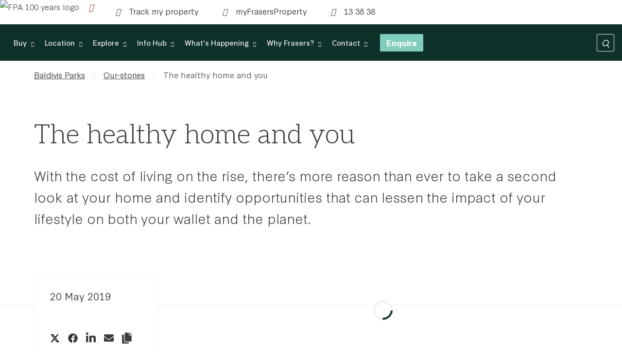

--- FILE ---
content_type: text/html; charset=utf-8
request_url: https://www.frasersproperty.com.au/wa/baldivis-parks/our-stories/the-healthy-home-and-you
body_size: 30451
content:

<!DOCTYPE html>
<html lang="en">
<head>

		<script src="/scripts/common/cookie.js"></script>
		<script src="/scripts/common/cookieStyle.js"></script>
	<meta charset="utf-8">
	<meta http-equiv="X-UA-Compatible" content="IE=edge">
	<meta name="viewport" content="width=device-width, initial-scale=1, maximum-scale=5, shrink-to-fit=no, user-scalable=yes, minimal-ui">
	<meta name="description" content="With the cost of living on the rise, there’s more reason than ever to take a second look at your home and identify opportunities that can lessen the impact of your lifestyle on both your wallet and the planet.">
	<meta name="keywords" content="">
		<link rel="canonical" href="https://www.frasersproperty.com.au/wa/baldivis-parks/our-stories/the-healthy-home-and-you" />
	<meta property="og:title" content="The healthy home and you">
	<meta property="og:description" content="With the cost of living on the rise, there’s more reason than ever to take a second look at your home and identify opportunities that can lessen the impact of your lifestyle on both your wallet and the planet.">
	<meta property="og:image" content="https://p3.aprimocdn.net/frasersproperty/47732044-1172-491f-a860-af510003bae7/CP_2000x1125_downloadImageForWeb.Jpg">
	

		<link rel="icon" type="image/x-icon" href="/assets/images/favicon.ico">
	<title>The healthy home and you</title>
	<link rel="stylesheet" href="/~/media/FontCssFiles/app-font.css" />
	<link rel="stylesheet" href="/assets/corporate/css/app.css" />


		<link rel="stylesheet" href="/~/media/FontCssFiles/project-font.css" />
		<link rel="stylesheet" href="/assets/corporate/css/project.css" />


	<script src="/assets/corporate/libraries/jquery.min.js"></script>




	<!-- Google Tag Manager -->
	<script type="text/javascript" data-cookieconsent="statistics">
    (function (w, d, s, l, i) {
      w[l] = w[l] || []; w[l].push({
        'gtm.start':
          new Date().getTime(), event: 'gtm.js'
      }); var f = d.getElementsByTagName(s)[0],
        j = d.createElement(s), dl = l != 'dataLayer' ? '&l=' + l : ''; j.async = true; j.src =
          'https://www.googletagmanager.com/gtm.js?id=' + i + dl; f.parentNode.insertBefore(j, f);
    })(window, document, 'script', 'dataLayer', 'GTM-W44RFJ6');</script>
	<!-- End Google Tag Manager -->

	<script>
		toastApiMessageError = 'A connection error has occurred, please refresh this page.';
		googleApiKey = 'AIzaSyBD-mdUpqK7ps_QcWQKtCCLKOw0RjBQcC0';
	</script>

	<link href="https://fonts.googleapis.com/css2?family=Aleo:wght@300&display=swap" rel="stylesheet">
	<link rel="stylesheet" href="https://use.typekit.net/xpw3sgb.css">

	<style>:root{--brand-error-colour:#ed1c24;--new-offer-tag-text-colour:;--brand-warning-colour:#425563;--new-offer-tag-background-colour:;--brand-info-colour:#514155;--brand-primary-colour-darken-10:#03261F;--ending-soon-tag-text-colour:;--brand-primary-colour-darken-20:#AEB1A7;--brand-secondary-colour-darken-10:#74BBAC;--brand-success-colour:#43695b;--ending-soon-tag-background-colour:;--brand-secondary-colour-darken-20:#6AAB9E;--brand-tertiary-colour-darken-10:#D0D3D4;--brand-primary-colour:#0E312A;--brand-primary-colour-lighten-40:#9FADAA;--brand-quaternary-colour-darken-10:;--brand-tertiary-colour-darken-20:;--brand-secondary-colour:#80CDBC;--brand-primary-colour-lighten-20:#CFD6D4;--brand-quaternary-colour-darken-20:;--brand-quinary-colour-darken-10:#07090a;--brand-secondary-colour-lighten-40:#CCEBE4;--brand-tertiary-colour:#F0F0F1;--brand-primary-colour-lighten-10:#E7EBEA;--brand-quinary-colour-darken-20:#0d1114;--brand-secondary-colour-lighten-20:#E6F5F2;--brand-tertiary-colour-lighten-40:;--brand-primary-colour-lighten-5:#F3F4F4;--brand-quaternary-colour:#9e6145;--brand-secondary-colour-lighten-10:#F3FAF9;--brand-tertiary-colour-lighten-20:;--brand-quinary-colour:#425563;--brand-quaternary-colour-lighten-40:;--brand-quinary-colour-lighten-40:#b3bbc1;--brand-secondary-colour-lighten-5:#F8FCFB;--brand-tertiary-colour-lighten-10:;--brand-quaternery-colour-lighten-20:;--brand-quinary-colour-lighten-20:#d9dde0;--brand-tertiary-colour-lighten-5:;--brand-quaternary-colour-lighten-10:;--brand-quinary-colour-lighten-10:#eceeef;--brand-quaternary-colour-lighten-5:;--brand-quinary-colour-lighten-5:#f6f7f7;--primary-font:Synthese;--heading-font:Aleo;--heading-large:54px;--heading-caption:12px;--h1-size-max:60px;--h1-size-min:40px;--h1-font:Aleo;--h1-font-spacing:;--h1-font-weight:500;--h2-size-max:48px;--h2-size-min:34px;--h2-font:Aleo;--h2-font-spacing:;--h2-font-weight:;--h3-size-max:30px;--h3-size-min:28px;--h3-font:Aleo;--h3-font-spacing:;--h3-font-weight:;--h4-size-max:28px;--h4-size-min:22px;--h4-font:Synthese;--h4-font-spacing:;--h4-font-weight:;--h5-size-max:20px;--h5-size-min:18px;--h5-font:Synthese;--h5-font-spacing:;--h5-font-weight:;--h6-size-max:18px;--h6-size-min:16px;--h6-font:Synthese;--h6-font-spacing:;--h6-font-weight:;--button-primary-font-colour:#fff;--button-secondary-font-colour:#80CDBC;--button-tertiary-font-colour:#0E312A;--button-primary-fill-colour:#0E312A;--button-secondary-fill-colour:#fff;--button-tertiary-fill-colour:transparent;--button-primary-border-colour:transparent;--button-secondary-border-colour:#80CDBC;--button-tertiary-border-colour:transparent;--button-primary-font:Synthese;--button-secondary-font:Synthese;--button-tertiary-font:Synthese;--button-secondary-font-size:16px;--button-tertiary-font-size:16px;--button-primary-font-size:16px;--button-secondary-border-radius:0;--button-tertiary-border-radius:0;--button-primary-border-radius:0;--button-secondary-interact-font-colour:#80CDBC;--button-tertiary-interact-font-colour:#001810;--button-primary-interact-font-colour:#0E312A;--button-secondary-interact-fill-colour:#fff;--button-tertiary-interact-fill-colour:transparent;--button-primary-interact-fill-colour:#fff;--button-secondary-interact-border-colour:#80CDBC;--button-tertiary-interact-border-colour:transparent;--button-primary-interact-border-colour:#0E312A;--button-secondary-disabled-font-colour:#b2aeae;--button-tertiary-disabled-font-colour:#b2aeae;--button-primary-disabled-font-colour:#fff;--button-secondary-disabled-fill-colour:#fff;--button-tertiary-disabled-fill-colour:transparent;--button-primary-disabled-fill-colour:#b2aeae;--button-secondary-disabled-border-colour:#b2aeae;--button-tertiary-disabled-border-colour:transparent;--button-primary-disabled-border-colour:transparent;--custom-variable-sample:20px;}</style>
</head>
<body class="app en "
	  id="estate">

	<header>
		<!-- //to do duaa - reviewd-->




		<div class="component fpa-global-header" data-dropdown-disabled="false">
			<div class="fpa-global-header__peak-container">
				<div class="container-fluid">
					<div class="fpa-global-header__menu-wrapper">
						<div class="fpa-global-header__dropdown dropdown-toggle">
										<img class="" src="https://p3.aprimocdn.net/frasersproperty/d5deb443-70d2-4e6b-b4b3-b2890023c66e/FPY0127_Frasers_WebsiteLogoAnimation_Lowres_300px_Original%20file.gif" alt="FPA 100 years logo" />

							



							<div class="dropdown-menu">
								<em class="fal fa-chevron-down"></em>
							</div>
						</div>
						<div class="fpa-global-header__global-menu">
										<ul class="fpa-global-header__corporatesiteelinks">
												<li class="fpa-global-header__list">
<a href="/residential" class="" rel="noopener" >About us															<em class="fal fa-arrow-right"></em>
</a>												</li>
												<li class="fpa-global-header__list">
<a href="/care-and-rewards" class="" rel="noopener" >Care &amp; Rewards															<em class="fal fa-arrow-right"></em>
</a>												</li>
												<li class="fpa-global-header__list">
<a href="/properties" class="" rel="noopener" >Our communities															<em class="fal fa-arrow-right"></em>
</a>												</li>
												<li class="fpa-global-header__list">
<a href="/inspiration" class="" rel="noopener" >Our stories															<em class="fal fa-arrow-right"></em>
</a>												</li>
												<li class="fpa-global-header__list">
<a href="/about/history?sf-residential_property_status=Completed" class="" rel="noopener" >Our legacy															<em class="fal fa-arrow-right"></em>
</a>												</li>
												<li class="fpa-global-header__list">
<a href="/properties?sf-residential_property_status=Completed" class="" rel="noopener" >Our portfolio															<em class="fal fa-arrow-right"></em>
</a>												</li>
										</ul>
									<hr>
										<ul class="fpa-global-header__corporatemainlinks">
												<li class="fpa-global-header__list">
<a href="/property-trackers/wa/baldivis-parks" class="" rel="noopener" target="_blank" >Track my property															<em class="fal fa-external-link"></em>
</a>												</li>
												<li class="fpa-global-header__list">
<a href="/" class="" rel="noopener" >Visit Frasers Property															<em class="fal fa-external-link"></em>
</a>												</li>
												<li class="fpa-global-header__list">
<a href="https://login.frasersproperty.com.au/oauth2/default/v1/authorize?client_id=0oa1tta18k2djsmeU697&amp;redirect_uri=https%3A%2F%2Fwww.frasersproperty.com.au%2Fauthorization-code%2Fcallback&amp;response_mode=form_post&amp;response_type=code&amp;scope=openid%20email%20profile%20offline_access&amp;state=OpenIdConnect.AuthenticationProperties%[base64]&amp;nonce=638227314118663340.MzlhM2U0ZDEtZjYxNi00MjE4LWIxYjQtZTEzODYwYWFlMjJkZTE3Mzc2YWUtODM0My00NzQ5LThmMDktNzcwZmExZjNiNTBh&amp;x-client-SKU=ID_NET451&amp;x-client-ver=5.2.2.0" class="" rel="noopener" >Login to myFrasersproperty															<em class="fal fa-external-link"></em>
</a>												</li>
										</ul>
						</div>
					</div>
					<div class="fpa-global-header__action-bar-desktop">
												<a href="/property-trackers/wa/baldivis-parks" target="_blank" rel="noopener" class="btn secondary">
														<i class="fal far fa-calendar-check"></i>
													Track my property												</a>
												<a href="https://www.frasersproperty.com.au/Members/Login" target="" rel="noopener" class="btn secondary">
														<i class="fal far fa-lock"></i>
													myFrasersProperty												</a>
												<a href="tel: 13 38 38" target="" rel="noopener" class="btn secondary">
														<i class="fal far fa-phone"></i>
													13 38 38												</a>
					</div>

				</div>
			</div>
		</div>











	<div class="component fpa-site-nav ">
		<div class='fpa-site-nav__project-logo hasMobileLogo'>
			<!-- Start Mobile search -->
			<div class="fpa-site-nav__search fpa-site-nav__search--mobile">
				






		<!-- search btn -->
		<button class="fpa-site-nav__search-btn">
			<i class="fal"></i>
		</button>
		<form class="fpa-site-nav__search-dropdown" data-search-url='/wa/baldivis-parks/search'>
			<input type="text" placeholder="Search">
			<input type="submit" class="fal fa-search" value="&#xf002;">
			<div class="error-char-length">Please enter at least 3 characters</div>
		</form>

			</div>
			<!-- End Mobile search -->
<a href="/wa/baldivis-parks" rel="noopener" >							<img src="https://p3.aprimocdn.net/frasersproperty/b8827346-1bdd-4d23-8cb3-b1090182b8b4/Baldivis_Park_Logo_Landscape_WHITE%20-%20No%20Tag_Original%20file.png" alt="" class="desktopLogo" />
							<img src="https://p3.aprimocdn.net/frasersproperty/b8827346-1bdd-4d23-8cb3-b1090182b8b4/Baldivis_Park_Logo_Landscape_WHITE%20-%20No%20Tag_Original%20file.png" alt="" class="dark mobileLogo" />
</a>
			<button class="menu-btn"><i class="fal fa-bars"></i></button>
			<button class="close-btn"><i class="fal fa-times"></i></button>
		</div>
		<div class="fpa-site-nav__menu-body">

				<div class="fpa-site-nav__action-bar-mobile">
<a href="https://www.google.com/maps/dir//baldivis+parks+sales+centre/@-32.3134424,115.822143,18z/data=!4m8!4m7!1m0!1m5!1m1!1s0x2a32a53f259fb0df:0x4c884da920b7fda7!2m2!1d115.8230839!2d-32.3141133?entry=ttu" class="btn secondary" rel="noopener" target="_blank" >											<i class="fal fa fa-map-marker"></i>
Directions</a><a href="tel: 13 38 38" class="btn secondary" rel="noopener" >											<i class="fal far fa-phone"></i>
13 38 38</a>				</div>

				<div class="component fpa-project-mega-menu fpa-project-mega-menu--closed">
					<!-- MegaMenuHeader desktop -->
					<div class="fpa-project-mega-menu__tabs desktop">
						<div class="container">
							<ul class="links">
											<li class="fpa-project-mega-menu__tab ">
												<div class="fpa-project-mega-menu__tab-heading">

													<p class="">Buy</p>
													<i class="fal fa-chevron-down "></i>
												</div>
													<div class="fpa-project-mega-menu__content">
														<div class="container fpa-project-mega-menu__columns">
															<button><i class="fal fa-arrow-left"></i>Back</button>
																<div class="fpa-project-mega-menu__column">
																		<p class="fpa-project-mega-menu__column__heading">
																			Buy
																		</p>
																	<div class="fpa-project-mega-menu__column-content">
<a href="/wa/baldivis-parks/now-selling" class="fpa-project-mega-menu__column-item" rel="noopener" >																					<div class="fpa-project-mega-menu__item-text">
																							<h6>Now selling</h6>
																																													<p>Find your perfect home at Baldivis Parks.</p>
																					</div>
</a><a href="https://issuu.com/frasersproperty/docs/baldivis_parks_wa_price_list?fr=xIAEoAT3_MzMz" class="fpa-project-mega-menu__column-item" rel="noopener" target="_blank" >																					<div class="fpa-project-mega-menu__item-text">
																							<h6>Price list</h6>
																																											</div>
</a>
																	</div>

																</div>
																	<div class="vl"></div>
																<div class="fpa-project-mega-menu__column">
																		<p class="fpa-project-mega-menu__column__heading">
																			Land releases
																		</p>
																	<div class="fpa-project-mega-menu__column-content">
																				<div class="fpa-project-mega-menu__item-text">

																						<h6>Currently Sold Out</h6>
																																											<p>Stay tuned for updates.</p>
																				</div>

																	</div>

																</div>
																	<div class="vl"></div>
																<div class="fpa-project-mega-menu__column">
																		<p class="fpa-project-mega-menu__column__heading">
																			Contact
																		</p>
																	<div class="fpa-project-mega-menu__column-content">
<a href="/wa/baldivis-parks/contact#sales" class="fpa-project-mega-menu__column-item" rel="noopener" >																						<img src="/-/media/Frasers-Property-Australia/FPA/Corporate/Projects/Common/Icons/Icon-Care-and-Rewards-NEW-Border.svg" alt="" />
																					<div class="fpa-project-mega-menu__item-text">
																							<h6>Speak to the team</h6>
																																											</div>
</a><a href="https://www.google.com/maps/dir//baldivis+parks+sales+centre/@-32.3134424,115.822143,18z/data=!4m8!4m7!1m0!1m5!1m1!1s0x2a32a53f259fb0df:0x4c884da920b7fda7!2m2!1d115.8230839!2d-32.3141133?entry=ttu" class="fpa-project-mega-menu__column-item" rel="noopener" target="_blank" >																						<img src="/-/media/Frasers-Property-Australia/FPA/Corporate/Projects/Common/Icons/get-directions.svg" alt="" />
																					<div class="fpa-project-mega-menu__item-text">
																							<h6>Get directions</h6>
																																											</div>
</a>
																	</div>

																</div>
														</div>
													</div>
											</li>
											<li class="fpa-project-mega-menu__tab ">
												<div class="fpa-project-mega-menu__tab-heading">

													<p class="">Location</p>
													<i class="fal fa-chevron-down "></i>
												</div>
													<div class="fpa-project-mega-menu__content">
														<div class="container fpa-project-mega-menu__columns">
															<button><i class="fal fa-arrow-left"></i>Back</button>
																<div class="fpa-project-mega-menu__column">
																		<p class="fpa-project-mega-menu__column__heading">
																			Overview
																		</p>
																	<div class="fpa-project-mega-menu__column-content">
<a href="/wa/baldivis-parks/location" class="fpa-project-mega-menu__column-item" rel="noopener" >																					<div class="fpa-project-mega-menu__item-text">
																							<h6>Location</h6>
																																													<p>Life here is a walk in the park.</p>
																					</div>
</a><a href="/wa/baldivis-parks/location#why-Baldivis" class="fpa-project-mega-menu__column-item" rel="noopener" >																					<div class="fpa-project-mega-menu__item-text">
																							<h6>Why choose Baldivis Parks?</h6>
																																													<p>Fast facts about your new parkside community.</p>
																					</div>
</a><a href="/wa/baldivis-parks/location#getting-around" class="fpa-project-mega-menu__column-item" rel="noopener" >																					<div class="fpa-project-mega-menu__item-text">
																							<h6>Getting around</h6>
																																													<p>Getting to, around and out of Baldivis Parks is easy.</p>
																					</div>
</a><a href="/wa/baldivis-parks/location#suburb-profile" class="fpa-project-mega-menu__column-item" rel="noopener" >																					<div class="fpa-project-mega-menu__item-text">
																							<h6>Suburb profile</h6>
																																													<p>Find out more about the Baldivis property market. </p>
																					</div>
</a>
																	</div>

																</div>
																	<div class="vl"></div>
																<div class="fpa-project-mega-menu__column">
																		<p class="fpa-project-mega-menu__column__heading">
																			Guides
																		</p>
																	<div class="fpa-project-mega-menu__column-content">
<a href="https://p3.aprimocdn.net/frasersproperty/8929d5ee-36cd-4a7f-a13f-b0e4005fc370/Digital_Elements_Aerial_Map_2000x1125_downloadImageForWeb.Jpg" class="fpa-project-mega-menu__column-item" rel="noopener" target="_blank" >																						<img src="/-/media/Frasers-Property-Australia/FPA/Corporate/Projects/Common/Icons/Neighbourhood_Guide01.svg" alt="" />
																					<div class="fpa-project-mega-menu__item-text">
																							<h6>Location map</h6>
																																											</div>
</a><a href="https://issuu.com/frasersproperty/docs/baldivis_parks_community_directory_2023?fr=xGAEgASgBPf81NTU" class="fpa-project-mega-menu__column-item" rel="noopener" target="_blank" >																						<img src="/-/media/Frasers-Property-Australia/FPA/Corporate/Projects/Common/Icons/community_dev.svg" alt="" />
																					<div class="fpa-project-mega-menu__item-text">
																							<h6>Community directory</h6>
																																											</div>
</a><a href="/wa/baldivis-parks/location#explore-local" class="fpa-project-mega-menu__column-item" rel="noopener" >																						<img src="/-/media/Frasers-Property-Australia/FPA/Corporate/Projects/Common/Icons/get-directions.svg" alt="" />
																					<div class="fpa-project-mega-menu__item-text">
																							<h6>Explore our local favourites</h6>
																																											</div>
</a>
																	</div>

																</div>
																	<div class="vl"></div>
																<div class="fpa-project-mega-menu__column">
																	<div class="fpa-project-mega-menu__column-content">

																	</div>

				<a href="#" rel="noopener" class="fpa-project-mega-menu__column-item"><img class="" src="/-/media/Frasers-Property-Australia/FPA/Corporate/Projects/WA/Baldivis-Parks/Daintree-Street-Park-at-Baldivis-Parks-at-sunrise-3_2000x1125-B-1.png" alt="" /></a>
																</div>
														</div>
													</div>
											</li>
											<li class="fpa-project-mega-menu__tab ">
												<div class="fpa-project-mega-menu__tab-heading">

													<p class="">Explore</p>
													<i class="fal fa-chevron-down "></i>
												</div>
													<div class="fpa-project-mega-menu__content">
														<div class="container fpa-project-mega-menu__columns">
															<button><i class="fal fa-arrow-left"></i>Back</button>
																<div class="fpa-project-mega-menu__column">
																		<p class="fpa-project-mega-menu__column__heading">
																			Overview
																		</p>
																	<div class="fpa-project-mega-menu__column-content">
<a href="/wa/baldivis-parks/explore" class="fpa-project-mega-menu__column-item" rel="noopener" >																					<div class="fpa-project-mega-menu__item-text">
																							<h6>Explore</h6>
																																													<p>Enjoy everything Baldivis Parks has to offer.</p>
																					</div>
</a><a href="/wa/baldivis-parks/explore/masterplan" class="fpa-project-mega-menu__column-item" rel="noopener" >																					<div class="fpa-project-mega-menu__item-text">
																							<h6>Masterplan</h6>
																																													<p>Discover all the community facilities at Baldivis Parks.</p>
																					</div>
</a><a href="/wa/baldivis-parks/explore/parks-and-recreation" class="fpa-project-mega-menu__column-item" rel="noopener" >																					<div class="fpa-project-mega-menu__item-text">
																							<h6>Parks, beaches, and recreation</h6>
																																													<p>Baldivis Parks isn&#39;t just a place to live – it&#39;s a launchpad for a healthy, active lifestyle.</p>
																					</div>
</a><a href="/wa/baldivis-parks/explore/gallery" class="fpa-project-mega-menu__column-item" rel="noopener" >																					<div class="fpa-project-mega-menu__item-text">
																							<h6>Gallery</h6>
																																													<p>Find out why park life, is a happy life.</p>
																					</div>
</a>
																	</div>

																</div>
																	<div class="vl"></div>
																<div class="fpa-project-mega-menu__column">
																		<p class="fpa-project-mega-menu__column__heading">
																			Community
																		</p>
																	<div class="fpa-project-mega-menu__column-content">
<a href="/wa/baldivis-parks/whats-happening" class="fpa-project-mega-menu__column-item" rel="noopener" >																					<div class="fpa-project-mega-menu__item-text">
																							<h6>What&#39;s happening</h6>
																																													<p>Join in with this vibrant community.</p>
																					</div>
</a><a href="/wa/baldivis-parks/news" class="fpa-project-mega-menu__column-item" rel="noopener" >																					<div class="fpa-project-mega-menu__item-text">
																							<h6>Latest news</h6>
																																													<p>Stay up-to-date with the latest news at Baldivis Parks.</p>
																					</div>
</a><a href="/wa/baldivis-parks/explore#meet-the-community" class="fpa-project-mega-menu__column-item" rel="noopener" >																					<div class="fpa-project-mega-menu__item-text">
																							<h6>Meet the community</h6>
																																													<p>Meet your new neighbours.</p>
																					</div>
</a>
																	</div>

																</div>
														</div>
													</div>
											</li>
											<li class="fpa-project-mega-menu__tab ">
												<div class="fpa-project-mega-menu__tab-heading">

													<p class="">Info Hub</p>
													<i class="fal fa-chevron-down "></i>
												</div>
													<div class="fpa-project-mega-menu__content">
														<div class="container fpa-project-mega-menu__columns">
															<button><i class="fal fa-arrow-left"></i>Back</button>
																<div class="fpa-project-mega-menu__column">
																		<p class="fpa-project-mega-menu__column__heading">
																			Overview
																		</p>
																	<div class="fpa-project-mega-menu__column-content">
<a href="/wa/baldivis-parks/info-hub" class="fpa-project-mega-menu__column-item" rel="noopener" >																					<div class="fpa-project-mega-menu__item-text">
																							<h6>Info Hub</h6>
																																													<p>Helpful resources for your buying journey at Baldivis Parks.</p>
																					</div>
</a><a href="/wa/baldivis-parks/info-hub#purchaser" class="fpa-project-mega-menu__column-item" rel="noopener" >																					<div class="fpa-project-mega-menu__item-text">
																							<h6>Purchasers &amp; Builder information</h6>
																																													<p>Quick links to important information for purchasers, investors and builders.</p>
																					</div>
</a><a href="/property-trackers/wa/baldivis-parks" class="fpa-project-mega-menu__column-item" rel="noopener" target="_blank" >																					<div class="fpa-project-mega-menu__item-text">
																							<h6>Track my property</h6>
																																													<p>Use our Property Tracker tool to track your progress.</p>
																					</div>
</a><a href="/wa/baldivis-parks/info-hub#buyer" class="fpa-project-mega-menu__column-item" rel="noopener" >																					<div class="fpa-project-mega-menu__item-text">
																							<h6>Buyer resources</h6>
																																													<p>View our price list, brochure, masterplan and community directory.</p>
																					</div>
</a>
																	</div>

																</div>
																	<div class="vl"></div>
																<div class="fpa-project-mega-menu__column">
																		<p class="fpa-project-mega-menu__column__heading">
																			Contact
																		</p>
																	<div class="fpa-project-mega-menu__column-content">
<a href="/wa/baldivis-parks/contact#sales" class="fpa-project-mega-menu__column-item" rel="noopener" >																						<img src="/-/media/Frasers-Property-Australia/FPA/Corporate/Projects/Common/Icons/Icon-Care-and-Rewards-NEW-Border.svg" alt="" />
																					<div class="fpa-project-mega-menu__item-text">
																							<h6>Speak to the team</h6>
																																													<p>Find the right person for your query. Sales, Community Development or Customer Care.</p>
																					</div>
</a>
																	</div>

																</div>
														</div>
													</div>
											</li>
											<li class="fpa-project-mega-menu__tab ">
												<div class="fpa-project-mega-menu__tab-heading">

													<p class="">What's Happening</p>
													<i class="fal fa-chevron-down "></i>
												</div>
													<div class="fpa-project-mega-menu__content">
														<div class="container fpa-project-mega-menu__columns">
															<button><i class="fal fa-arrow-left"></i>Back</button>
																<div class="fpa-project-mega-menu__column">
																		<p class="fpa-project-mega-menu__column__heading">
																			Stay up to date
																		</p>
																	<div class="fpa-project-mega-menu__column-content">
<a href="/wa/baldivis-parks/whats-happening" class="fpa-project-mega-menu__column-item" rel="noopener" >																					<div class="fpa-project-mega-menu__item-text">
																							<h6>What&#39;s Happening</h6>
																																													<p>Stay up-to-date with what&#39;s coming up in this vibrant community.</p>
																					</div>
</a><a href="/wa/baldivis-parks/news" class="fpa-project-mega-menu__column-item" rel="noopener" >																					<div class="fpa-project-mega-menu__item-text">
																							<h6>Latest news</h6>
																																													<p>Check out the latest happenings at Baldivis Parks.</p>
																					</div>
</a><a href="/wa/baldivis-parks/info-hub#track" class="fpa-project-mega-menu__column-item" rel="noopener" >																					<div class="fpa-project-mega-menu__item-text">
																							<h6>Track your property</h6>
																																													<p>See how construction at Baldivis Parks is progressing.</p>
																					</div>
</a>
																	</div>

																</div>
																	<div class="vl"></div>
																<div class="fpa-project-mega-menu__column">
																		<p class="fpa-project-mega-menu__column__heading">
																			Inspiration
																		</p>
																	<div class="fpa-project-mega-menu__column-content">
<a href="/wa/baldivis-parks/our-stories" class="fpa-project-mega-menu__column-item" rel="noopener" >																					<div class="fpa-project-mega-menu__item-text">
																							<h6>Our stories</h6>
																																													<p>Uplifting stories from our customers and communities.</p>
																					</div>
</a><a href="/wa/baldivis-parks/explore/gallery" class="fpa-project-mega-menu__column-item" rel="noopener" >																					<div class="fpa-project-mega-menu__item-text">
																							<h6>Gallery</h6>
																																													<p>Get a snapshot of life at this parkside address.</p>
																					</div>
</a>
																	</div>

																</div>
														</div>
													</div>
											</li>
											<li class="fpa-project-mega-menu__tab ">
												<div class="fpa-project-mega-menu__tab-heading">

													<p class="">Why Frasers?</p>
													<i class="fal fa-chevron-down "></i>
												</div>
													<div class="fpa-project-mega-menu__content">
														<div class="container fpa-project-mega-menu__columns">
															<button><i class="fal fa-arrow-left"></i>Back</button>
																<div class="fpa-project-mega-menu__column">
																		<p class="fpa-project-mega-menu__column__heading">
																			Overview
																		</p>
																	<div class="fpa-project-mega-menu__column-content">
<a href="/wa/baldivis-parks/why-frasers" class="fpa-project-mega-menu__column-item" rel="noopener" >																					<div class="fpa-project-mega-menu__item-text">
																							<h6>Why Frasers</h6>
																																													<p>Benefit from our 100 years of experience.</p>
																					</div>
</a><a href="/wa/baldivis-parks/why-frasers/meet-the-team" class="fpa-project-mega-menu__column-item" rel="noopener" >																					<div class="fpa-project-mega-menu__item-text">
																							<h6>Meet the team</h6>
																																													<p>The creators of Baldivis Parks.</p>
																					</div>
</a>
																	</div>

																</div>
																	<div class="vl"></div>
																<div class="fpa-project-mega-menu__column">
																		<p class="fpa-project-mega-menu__column__heading">
																			Services
																		</p>
																	<div class="fpa-project-mega-menu__column-content">
<a href="/wa/baldivis-parks/why-frasers/community-development" class="fpa-project-mega-menu__column-item" rel="noopener" >																					<div class="fpa-project-mega-menu__item-text">
																							<h6>Community Development</h6>
																																											</div>
</a>
																	</div>

																</div>
																	<div class="vl"></div>
																<div class="fpa-project-mega-menu__column">
																		<p class="fpa-project-mega-menu__column__heading">
																			Customers
																		</p>
																	<div class="fpa-project-mega-menu__column-content">
<a href="/wa/baldivis-parks/info-hub#track" class="fpa-project-mega-menu__column-item" rel="noopener" >																						<img src="/-/media/Frasers-Property-Australia/FPA/Corporate/Projects/Common/Icons/CareRewardsICONSNotificationsresize_01.svg" alt="" />
																					<div class="fpa-project-mega-menu__item-text">
																							<h6>Track your property</h6>
																																											</div>
</a><a href="https://www.frasersproperty.com.au/Care-and-Rewards/MyFrasersProperty" class="fpa-project-mega-menu__column-item" rel="noopener" target="_blank" >																						<img src="/-/media/Frasers-Property-Australia/FPA/Corporate/Projects/Common/Icons/Red_134_Stay-updated-V2_134_Stay-updated-V2_resize.svg" alt="" />
																					<div class="fpa-project-mega-menu__item-text">
																							<h6>myFrasersProperty</h6>
																																											</div>
</a><a href="https://www.frasersproperty.com.au/Care-and-Rewards" class="fpa-project-mega-menu__column-item" rel="noopener" target="_blank" >																						<img src="/-/media/Frasers-Property-Australia/FPA/Corporate/Projects/Common/Icons/CareRewardsICONSProperty-Portfolioresize_01.svg" alt="" />
																					<div class="fpa-project-mega-menu__item-text">
																							<h6>Care &amp; Rewards</h6>
																																											</div>
</a>
																	</div>

																</div>
														</div>
													</div>
											</li>
											<li class="fpa-project-mega-menu__tab ">
												<div class="fpa-project-mega-menu__tab-heading">

													<p class="">Contact</p>
													<i class="fal fa-chevron-down "></i>
												</div>
													<div class="fpa-project-mega-menu__content">
														<div class="container fpa-project-mega-menu__columns">
															<button><i class="fal fa-arrow-left"></i>Back</button>
																<div class="fpa-project-mega-menu__column">
																		<p class="fpa-project-mega-menu__column__heading">
																			Get in touch
																		</p>
																	<div class="fpa-project-mega-menu__column-content">
<a href="/wa/baldivis-parks/contact" class="fpa-project-mega-menu__column-item" rel="noopener" >																					<div class="fpa-project-mega-menu__item-text">
																							<h6>Contact us</h6>
																																													<p>Whether you are starting your property journey or close to making a decision, we can help.</p>
																					</div>
</a><a href="https://www.google.com/maps/dir//baldivis+parks+sales+centre/@-32.3134424,115.822143,18z/data=!4m8!4m7!1m0!1m5!1m1!1s0x2a32a53f259fb0df:0x4c884da920b7fda7!2m2!1d115.8230839!2d-32.3141133?entry=ttu" class="fpa-project-mega-menu__column-item" rel="noopener" target="_blank" >																					<div class="fpa-project-mega-menu__item-text">
																							<h6>Get directions</h6>
																																													<p>Visit Baldivis Parks today and see for yourself!</p>
																					</div>
</a><a href="/wa/baldivis-parks/contact#sales" class="fpa-project-mega-menu__column-item" rel="noopener" >																					<div class="fpa-project-mega-menu__item-text">
																							<h6>Meet the team</h6>
																																													<p>Sales, Community Development and Customer Care.</p>
																					</div>
</a>
																	</div>

																</div>
														</div>
													</div>
											</li>
							</ul>
							<button class="fpa-project-mega-menu__overflow-btn ">More </button>
							<ul class='hidden-links hidden'></ul>

								<div class="fpa-project-mega-menu__btn">
<a href="/wa/baldivis-parks/contact/enquire" rel="noopener" >Enquire</a>								</div>

						</div>
					</div>


					<!-- MegaMenuHeader mobile -->
					<div class="fpa-project-mega-menu__tabs ">
						<div class="container">
							<ul class="links">
											<li class="fpa-project-mega-menu__tab">

												<div class="fpa-project-mega-menu__tab-heading">
													<p class="">Buy	<em class="fal fa-arrow-right "></em>	</p>
												</div>
													<div class="fpa-project-mega-menu__content">
														<div class="container fpa-project-mega-menu__columns">
															<button><i class="fal fa-arrow-left"></i>Back</button>
																<div class="fpa-project-mega-menu__column">
																		<p class="fpa-project-mega-menu__column__heading">
																			Buy
																		</p>
																	<div class="fpa-project-mega-menu__column-content">
<a href="/wa/baldivis-parks/now-selling" class="fpa-project-mega-menu__column-item" rel="noopener" >																					<div class="fpa-project-mega-menu__item-text">
																							<h6>Now selling</h6>
																					</div>
</a><a href="https://issuu.com/frasersproperty/docs/baldivis_parks_wa_price_list?fr=xIAEoAT3_MzMz" class="fpa-project-mega-menu__column-item" rel="noopener" target="_blank" >																					<div class="fpa-project-mega-menu__item-text">
																							<h6>Price list</h6>
																					</div>
</a>
																	</div>
																</div>
																	<div class="vl"></div>
																<div class="fpa-project-mega-menu__column">
																		<p class="fpa-project-mega-menu__column__heading">
																			Land releases
																		</p>
																	<div class="fpa-project-mega-menu__column-content">
																				<div class="fpa-project-mega-menu__item-text">

																						<h6>Currently Sold Out</h6>

																				</div>

																	</div>
																</div>
																	<div class="vl"></div>
																<div class="fpa-project-mega-menu__column">
																		<p class="fpa-project-mega-menu__column__heading">
																			Contact
																		</p>
																	<div class="fpa-project-mega-menu__column-content">
<a href="/wa/baldivis-parks/contact#sales" class="fpa-project-mega-menu__column-item" rel="noopener" >																						<img src="/-/media/Frasers-Property-Australia/FPA/Corporate/Projects/Common/Icons/Icon-Care-and-Rewards-NEW-Border.svg" alt="" />
																					<div class="fpa-project-mega-menu__item-text">
																							<h6>Speak to the team</h6>
																					</div>
</a><a href="https://www.google.com/maps/dir//baldivis+parks+sales+centre/@-32.3134424,115.822143,18z/data=!4m8!4m7!1m0!1m5!1m1!1s0x2a32a53f259fb0df:0x4c884da920b7fda7!2m2!1d115.8230839!2d-32.3141133?entry=ttu" class="fpa-project-mega-menu__column-item" rel="noopener" target="_blank" >																						<img src="/-/media/Frasers-Property-Australia/FPA/Corporate/Projects/Common/Icons/get-directions.svg" alt="" />
																					<div class="fpa-project-mega-menu__item-text">
																							<h6>Get directions</h6>
																					</div>
</a>
																	</div>
																</div>
														</div>
													</div>
											</li>
											<li class="fpa-project-mega-menu__tab">

												<div class="fpa-project-mega-menu__tab-heading">
													<p class="">Location	<em class="fal fa-arrow-right "></em>	</p>
												</div>
													<div class="fpa-project-mega-menu__content">
														<div class="container fpa-project-mega-menu__columns">
															<button><i class="fal fa-arrow-left"></i>Back</button>
																<div class="fpa-project-mega-menu__column">
																		<p class="fpa-project-mega-menu__column__heading">
																			Overview
																		</p>
																	<div class="fpa-project-mega-menu__column-content">
<a href="/wa/baldivis-parks/location" class="fpa-project-mega-menu__column-item" rel="noopener" >																					<div class="fpa-project-mega-menu__item-text">
																							<h6>Location</h6>
																					</div>
</a><a href="/wa/baldivis-parks/location#why-Baldivis" class="fpa-project-mega-menu__column-item" rel="noopener" >																					<div class="fpa-project-mega-menu__item-text">
																							<h6>Why choose Baldivis Parks?</h6>
																					</div>
</a><a href="/wa/baldivis-parks/location#getting-around" class="fpa-project-mega-menu__column-item" rel="noopener" >																					<div class="fpa-project-mega-menu__item-text">
																							<h6>Getting around</h6>
																					</div>
</a><a href="/wa/baldivis-parks/location#suburb-profile" class="fpa-project-mega-menu__column-item" rel="noopener" >																					<div class="fpa-project-mega-menu__item-text">
																							<h6>Suburb profile</h6>
																					</div>
</a>
																	</div>
																</div>
																	<div class="vl"></div>
																<div class="fpa-project-mega-menu__column">
																		<p class="fpa-project-mega-menu__column__heading">
																			Guides
																		</p>
																	<div class="fpa-project-mega-menu__column-content">
<a href="https://p3.aprimocdn.net/frasersproperty/8929d5ee-36cd-4a7f-a13f-b0e4005fc370/Digital_Elements_Aerial_Map_2000x1125_downloadImageForWeb.Jpg" class="fpa-project-mega-menu__column-item" rel="noopener" target="_blank" >																						<img src="/-/media/Frasers-Property-Australia/FPA/Corporate/Projects/Common/Icons/Neighbourhood_Guide01.svg" alt="" />
																					<div class="fpa-project-mega-menu__item-text">
																							<h6>Location map</h6>
																					</div>
</a><a href="https://issuu.com/frasersproperty/docs/baldivis_parks_community_directory_2023?fr=xGAEgASgBPf81NTU" class="fpa-project-mega-menu__column-item" rel="noopener" target="_blank" >																						<img src="/-/media/Frasers-Property-Australia/FPA/Corporate/Projects/Common/Icons/community_dev.svg" alt="" />
																					<div class="fpa-project-mega-menu__item-text">
																							<h6>Community directory</h6>
																					</div>
</a><a href="/wa/baldivis-parks/location#explore-local" class="fpa-project-mega-menu__column-item" rel="noopener" >																						<img src="/-/media/Frasers-Property-Australia/FPA/Corporate/Projects/Common/Icons/get-directions.svg" alt="" />
																					<div class="fpa-project-mega-menu__item-text">
																							<h6>Explore our local favourites</h6>
																					</div>
</a>
																	</div>
																</div>
																	<div class="vl"></div>
																<div class="fpa-project-mega-menu__column">
																	<div class="fpa-project-mega-menu__column-content">

																	</div>
				<a href="#" rel="noopener" class="fpa-project-mega-menu__column-item"><img class="" src="/-/media/Frasers-Property-Australia/FPA/Corporate/Projects/WA/Baldivis-Parks/Daintree-Street-Park-at-Baldivis-Parks-at-sunrise-3_2000x1125-B-1.png" alt="" /></a>
																</div>
														</div>
													</div>
											</li>
											<li class="fpa-project-mega-menu__tab">

												<div class="fpa-project-mega-menu__tab-heading">
													<p class="">Explore	<em class="fal fa-arrow-right "></em>	</p>
												</div>
													<div class="fpa-project-mega-menu__content">
														<div class="container fpa-project-mega-menu__columns">
															<button><i class="fal fa-arrow-left"></i>Back</button>
																<div class="fpa-project-mega-menu__column">
																		<p class="fpa-project-mega-menu__column__heading">
																			Overview
																		</p>
																	<div class="fpa-project-mega-menu__column-content">
<a href="/wa/baldivis-parks/explore" class="fpa-project-mega-menu__column-item" rel="noopener" >																					<div class="fpa-project-mega-menu__item-text">
																							<h6>Explore</h6>
																					</div>
</a><a href="/wa/baldivis-parks/explore/masterplan" class="fpa-project-mega-menu__column-item" rel="noopener" >																					<div class="fpa-project-mega-menu__item-text">
																							<h6>Masterplan</h6>
																					</div>
</a><a href="/wa/baldivis-parks/explore/parks-and-recreation" class="fpa-project-mega-menu__column-item" rel="noopener" >																					<div class="fpa-project-mega-menu__item-text">
																							<h6>Parks, beaches, and recreation</h6>
																					</div>
</a><a href="/wa/baldivis-parks/explore/gallery" class="fpa-project-mega-menu__column-item" rel="noopener" >																					<div class="fpa-project-mega-menu__item-text">
																							<h6>Gallery</h6>
																					</div>
</a>
																	</div>
																</div>
																	<div class="vl"></div>
																<div class="fpa-project-mega-menu__column">
																		<p class="fpa-project-mega-menu__column__heading">
																			Community
																		</p>
																	<div class="fpa-project-mega-menu__column-content">
<a href="/wa/baldivis-parks/whats-happening" class="fpa-project-mega-menu__column-item" rel="noopener" >																					<div class="fpa-project-mega-menu__item-text">
																							<h6>What&#39;s happening</h6>
																					</div>
</a><a href="/wa/baldivis-parks/news" class="fpa-project-mega-menu__column-item" rel="noopener" >																					<div class="fpa-project-mega-menu__item-text">
																							<h6>Latest news</h6>
																					</div>
</a><a href="/wa/baldivis-parks/explore#meet-the-community" class="fpa-project-mega-menu__column-item" rel="noopener" >																					<div class="fpa-project-mega-menu__item-text">
																							<h6>Meet the community</h6>
																					</div>
</a>
																	</div>
																</div>
														</div>
													</div>
											</li>
											<li class="fpa-project-mega-menu__tab">

												<div class="fpa-project-mega-menu__tab-heading">
													<p class="">Info Hub	<em class="fal fa-arrow-right "></em>	</p>
												</div>
													<div class="fpa-project-mega-menu__content">
														<div class="container fpa-project-mega-menu__columns">
															<button><i class="fal fa-arrow-left"></i>Back</button>
																<div class="fpa-project-mega-menu__column">
																		<p class="fpa-project-mega-menu__column__heading">
																			Overview
																		</p>
																	<div class="fpa-project-mega-menu__column-content">
<a href="/wa/baldivis-parks/info-hub" class="fpa-project-mega-menu__column-item" rel="noopener" >																					<div class="fpa-project-mega-menu__item-text">
																							<h6>Info Hub</h6>
																					</div>
</a><a href="/wa/baldivis-parks/info-hub#purchaser" class="fpa-project-mega-menu__column-item" rel="noopener" >																					<div class="fpa-project-mega-menu__item-text">
																							<h6>Purchasers &amp; Builder information</h6>
																					</div>
</a><a href="/property-trackers/wa/baldivis-parks" class="fpa-project-mega-menu__column-item" rel="noopener" target="_blank" >																					<div class="fpa-project-mega-menu__item-text">
																							<h6>Track my property</h6>
																					</div>
</a><a href="/wa/baldivis-parks/info-hub#buyer" class="fpa-project-mega-menu__column-item" rel="noopener" >																					<div class="fpa-project-mega-menu__item-text">
																							<h6>Buyer resources</h6>
																					</div>
</a>
																	</div>
																</div>
																	<div class="vl"></div>
																<div class="fpa-project-mega-menu__column">
																		<p class="fpa-project-mega-menu__column__heading">
																			Contact
																		</p>
																	<div class="fpa-project-mega-menu__column-content">
<a href="/wa/baldivis-parks/contact#sales" class="fpa-project-mega-menu__column-item" rel="noopener" >																						<img src="/-/media/Frasers-Property-Australia/FPA/Corporate/Projects/Common/Icons/Icon-Care-and-Rewards-NEW-Border.svg" alt="" />
																					<div class="fpa-project-mega-menu__item-text">
																							<h6>Speak to the team</h6>
																					</div>
</a>
																	</div>
																</div>
														</div>
													</div>
											</li>
											<li class="fpa-project-mega-menu__tab">

												<div class="fpa-project-mega-menu__tab-heading">
													<p class="">What's Happening	<em class="fal fa-arrow-right "></em>	</p>
												</div>
													<div class="fpa-project-mega-menu__content">
														<div class="container fpa-project-mega-menu__columns">
															<button><i class="fal fa-arrow-left"></i>Back</button>
																<div class="fpa-project-mega-menu__column">
																		<p class="fpa-project-mega-menu__column__heading">
																			Stay up to date
																		</p>
																	<div class="fpa-project-mega-menu__column-content">
<a href="/wa/baldivis-parks/whats-happening" class="fpa-project-mega-menu__column-item" rel="noopener" >																					<div class="fpa-project-mega-menu__item-text">
																							<h6>What&#39;s Happening</h6>
																					</div>
</a><a href="/wa/baldivis-parks/news" class="fpa-project-mega-menu__column-item" rel="noopener" >																					<div class="fpa-project-mega-menu__item-text">
																							<h6>Latest news</h6>
																					</div>
</a><a href="/wa/baldivis-parks/info-hub#track" class="fpa-project-mega-menu__column-item" rel="noopener" >																					<div class="fpa-project-mega-menu__item-text">
																							<h6>Track your property</h6>
																					</div>
</a>
																	</div>
																</div>
																	<div class="vl"></div>
																<div class="fpa-project-mega-menu__column">
																		<p class="fpa-project-mega-menu__column__heading">
																			Inspiration
																		</p>
																	<div class="fpa-project-mega-menu__column-content">
<a href="/wa/baldivis-parks/our-stories" class="fpa-project-mega-menu__column-item" rel="noopener" >																					<div class="fpa-project-mega-menu__item-text">
																							<h6>Our stories</h6>
																					</div>
</a><a href="/wa/baldivis-parks/explore/gallery" class="fpa-project-mega-menu__column-item" rel="noopener" >																					<div class="fpa-project-mega-menu__item-text">
																							<h6>Gallery</h6>
																					</div>
</a>
																	</div>
																</div>
														</div>
													</div>
											</li>
											<li class="fpa-project-mega-menu__tab">

												<div class="fpa-project-mega-menu__tab-heading">
													<p class="">Why Frasers?	<em class="fal fa-arrow-right "></em>	</p>
												</div>
													<div class="fpa-project-mega-menu__content">
														<div class="container fpa-project-mega-menu__columns">
															<button><i class="fal fa-arrow-left"></i>Back</button>
																<div class="fpa-project-mega-menu__column">
																		<p class="fpa-project-mega-menu__column__heading">
																			Overview
																		</p>
																	<div class="fpa-project-mega-menu__column-content">
<a href="/wa/baldivis-parks/why-frasers" class="fpa-project-mega-menu__column-item" rel="noopener" >																					<div class="fpa-project-mega-menu__item-text">
																							<h6>Why Frasers</h6>
																					</div>
</a><a href="/wa/baldivis-parks/why-frasers/meet-the-team" class="fpa-project-mega-menu__column-item" rel="noopener" >																					<div class="fpa-project-mega-menu__item-text">
																							<h6>Meet the team</h6>
																					</div>
</a>
																	</div>
																</div>
																	<div class="vl"></div>
																<div class="fpa-project-mega-menu__column">
																		<p class="fpa-project-mega-menu__column__heading">
																			Services
																		</p>
																	<div class="fpa-project-mega-menu__column-content">
<a href="/wa/baldivis-parks/why-frasers/community-development" class="fpa-project-mega-menu__column-item" rel="noopener" >																					<div class="fpa-project-mega-menu__item-text">
																							<h6>Community Development</h6>
																					</div>
</a>
																	</div>
																</div>
																	<div class="vl"></div>
																<div class="fpa-project-mega-menu__column">
																		<p class="fpa-project-mega-menu__column__heading">
																			Customers
																		</p>
																	<div class="fpa-project-mega-menu__column-content">
<a href="/wa/baldivis-parks/info-hub#track" class="fpa-project-mega-menu__column-item" rel="noopener" >																						<img src="/-/media/Frasers-Property-Australia/FPA/Corporate/Projects/Common/Icons/CareRewardsICONSNotificationsresize_01.svg" alt="" />
																					<div class="fpa-project-mega-menu__item-text">
																							<h6>Track your property</h6>
																					</div>
</a><a href="https://www.frasersproperty.com.au/Care-and-Rewards/MyFrasersProperty" class="fpa-project-mega-menu__column-item" rel="noopener" target="_blank" >																						<img src="/-/media/Frasers-Property-Australia/FPA/Corporate/Projects/Common/Icons/Red_134_Stay-updated-V2_134_Stay-updated-V2_resize.svg" alt="" />
																					<div class="fpa-project-mega-menu__item-text">
																							<h6>myFrasersProperty</h6>
																					</div>
</a><a href="https://www.frasersproperty.com.au/Care-and-Rewards" class="fpa-project-mega-menu__column-item" rel="noopener" target="_blank" >																						<img src="/-/media/Frasers-Property-Australia/FPA/Corporate/Projects/Common/Icons/CareRewardsICONSProperty-Portfolioresize_01.svg" alt="" />
																					<div class="fpa-project-mega-menu__item-text">
																							<h6>Care &amp; Rewards</h6>
																					</div>
</a>
																	</div>
																</div>
														</div>
													</div>
											</li>
											<li class="fpa-project-mega-menu__tab">

												<div class="fpa-project-mega-menu__tab-heading">
													<p class="">Contact	<em class="fal fa-arrow-right "></em>	</p>
												</div>
													<div class="fpa-project-mega-menu__content">
														<div class="container fpa-project-mega-menu__columns">
															<button><i class="fal fa-arrow-left"></i>Back</button>
																<div class="fpa-project-mega-menu__column">
																		<p class="fpa-project-mega-menu__column__heading">
																			Get in touch
																		</p>
																	<div class="fpa-project-mega-menu__column-content">
<a href="/wa/baldivis-parks/contact" class="fpa-project-mega-menu__column-item" rel="noopener" >																					<div class="fpa-project-mega-menu__item-text">
																							<h6>Contact us</h6>
																					</div>
</a><a href="https://www.google.com/maps/dir//baldivis+parks+sales+centre/@-32.3134424,115.822143,18z/data=!4m8!4m7!1m0!1m5!1m1!1s0x2a32a53f259fb0df:0x4c884da920b7fda7!2m2!1d115.8230839!2d-32.3141133?entry=ttu" class="fpa-project-mega-menu__column-item" rel="noopener" target="_blank" >																					<div class="fpa-project-mega-menu__item-text">
																							<h6>Get directions</h6>
																					</div>
</a><a href="/wa/baldivis-parks/contact#sales" class="fpa-project-mega-menu__column-item" rel="noopener" >																					<div class="fpa-project-mega-menu__item-text">
																							<h6>Meet the team</h6>
																					</div>
</a>
																	</div>
																</div>
														</div>
													</div>
											</li>
							</ul>

								<div class="fpa-project-mega-menu__btn">
<a href="/wa/baldivis-parks/contact/enquire" rel="noopener" >Enquire</a>								</div>

						</div>
					</div>
				</div>

		</div>
		<div class="fpa-site-nav__main-menu fpa-site-nav--closed">
			

			<div class="fpa-site-nav__search">
				






		<!-- search btn -->
		<button class="fpa-site-nav__search-btn">
			<i class="fal"></i>
		</button>
		<form class="fpa-site-nav__search-dropdown" data-search-url='/wa/baldivis-parks/search'>
			<input type="text" placeholder="Search">
			<input type="submit" class="fal fa-search" value="&#xf002;">
			<div class="error-char-length">Please enter at least 3 characters</div>
		</form>

			</div>
		</div>
	</div>




	</header>

	<main>
		



<!--  Breadcrumb component start here -->
<div class="component fpa-breadcrumb container">
	<nav aria-label="breadcrumb">
		<ol class="breadcrumb">
			<li class="breadcrumb-item" aria-current="">
					<a href="/wa/baldivis-parks"> Baldivis Parks</a>
					<img src="/assets/images/arrow-left.svg" alt="arrowleft" >


			</li>
			<li class="breadcrumb-item" aria-current="">
					<a href="/wa/baldivis-parks/our-stories"> Our-stories</a>
					<img src="/assets/images/arrow-left.svg" alt="arrowleft" >


			</li>
			<li class="breadcrumb-item active" aria-current="page">
The healthy home and you

			</li>
			</ol>
	</nav>
</div>
<!-- Breadcrumb end here -->
	<div class="component fpa-blog container">
		<div class="row">
			<div class="col-12">

				<h1>The healthy home and you</h1>
				<p class="h-subtitle">With the cost of living on the rise, there’s more reason than ever to take a second look at your home and identify opportunities that can lessen the impact of your lifestyle on both your wallet and the planet. </p>
			</div>
		</div>
	</div>
	<hr class="background-bar">



<section>
	<div class="component fpa-grid  container " >
		<div class="row">
			<div class="col-12 col-lg-3"><!--to do duaa - reviewd -->

<div class="fpa-blog-detail__aside">
	<!-- date -->
	<div class="row">
		<div class="col-12">
			<div class="fpa-blog-detail__date mb-4">

20 May 2019
			</div>
		</div>
	</div>
	<!-- end -->
	<!-- Social link -->
	<div class="row">
		<div class="col-12">

			

	<!-- component start -->
	<div class="component fpa-social">
		<div class="fpa-social__social-icons">
			<a target="_blank" class="fpa-social__social-icon" href="#" rel="noopener">
				<img src="/assets/corporate/images/icons/logo-twitter-x.svg" alt="Twitter Icon" >
			</a>
			<a target="_blank" class="fpa-social__social-icon" href="#" rel="noopener">
				<img src="/assets/corporate/images/icons/logo-facebook.svg" alt="Facebook Icon" >
			</a>
			<a target="_blank" class="fpa-social__social-icon" href="#" rel="noopener">
				<img src="/assets/corporate/images/icons/logo-linkedin.svg" alt="LinkedIn Icon" >
				<!-- <i class="fal fa-linkedin-in"></i> -->
			</a>
			<a target="_blank" class="fpa-social__social-icon" href="mailto:?subject=The healthy home and you&body=https://www.frasersproperty.com.au/wa/baldivis-parks/our-stories/the-healthy-home-and-you" rel="noopener">
				<img src="/assets/corporate/images/icons/envelope.svg" alt="Email Icon" >
				<!-- <i class="fal fa-envelope"></i> -->
			</a>
			<a class="fpa-social__social-icon" id="copy" data-tooltip="Copy link">
				<img src="/assets/corporate/images/icons/copy.svg" alt="Copy Icon" >
				<!-- <i class="fab fa-copy"></i> -->
			</a>
		</div>
	</div>
<!-- end -->

		</div>
	</div>
	<!-- end -->
</div>
<div class="component fpa-blog-detail__btn container">
	<div class="row">
		<div class="col-12">
			<div class="fpa-blog-detail__left">
			</div>
			<div class="fpa-blog-detail__right">

			</div>
		</div>
	</div>
</div>
</div><div class="col-12 col-lg-9">




<div class="component fpa-content-image">
			<div class="fpa-content-image__wrapper">
					<div class="img-wrapper">
						<img data-src="https://p3.aprimocdn.net/frasersproperty/cf359b61-b13f-4790-8172-afab0046fab2/CP_2000x1125_optimized_downloadImageForWeb.Jpg" class="fpa-content-image__image lazyImg loading" alt="" >
						<div class="spinner"></div>
					</div>
					<div class="fpa-content-image__overlay " style=opacity:0;></div>
				<p class="fpa-content-image__disclaimer text-small "></p>
			</div>
			<p class="fpa-content-image__caption">
				
			</p>
</div>

</div>
		</div>
	</div>
</section>


<section>
	<div class="component fpa-grid container " >
		<div class="row">
			<div class="col-lg-3"></div><div class="col-lg-8">


	<div class="component fpa-wysiwyg ">
<h3>Energy</h3>
<br />
<p>
Energy is one of the largest costs incurred when running a home, but there are plenty of options available to reduce your quarterly costs. Being mindful about the way you use energy is a great place to start.</p>
<ul>
    <li> Make an effort to form helpful habits like turning light switches off when you leave the room and turning appliances off at the wall when not in use. Standby power accounts for approximately 5.9% of energy usage in Australia, costing Aussie households $860 million every year!<sup><sub>1</sub></sup></li>
    <br />
    <li>Geothermal heating and cooling systems can significantly reduce energy costs and greenhouse gas emissions. The geothermal system at <a href="/portfolio/residential/nsw/fairwater">Fairwater</a> in Western Sydney is predicted to save residents up to 60% of their yearly energy costs.<sup>2</sup></li>
</ul>
<h3>Waste</h3>
<p>
According to the Australian Bureau of Statistics, the average household spends $1,266 per year on consumer goods that are purchased but never used. Almost half of that comes from wasted food products.</p>
<ul>
    <li> The first step towards reducing food waste is to think more deeply about your choices when tackling the weekly shop.</li>
    <li> Planning meals ahead of time and shopping seasonally for fresh produce can help to reduce the number of items that spend a few days in the fridge or fruit bowl before spoiling and being thrown away.</li>
    <li> Frasers Property Australia is on track to achieve its goal of being a zero-waste organisation by 2030.</li>
</ul>
<h3>Water</h3>
<p>
With the average Australian using more than 100,000L of water every year<sup>3</sup>, reforming our water consumption is a huge opportunity to reduce the impact of climate change.</p>
<ul>
    <li> As with energy, there are some simple steps you can take like installing water-saving appliances and fixing that annoying drip or leak before the bill skyrockets. More permanently, installing a rain water tank and using grey water to wash the car and water the garden are great ways to reduce your impact.</li>
    <li> At <a href="https://www.frasersproperty.com.au/wa/port-coogee">Port Coogee</a> in WA, Frasers Property has introduced a water supply scheme which allows grey water to be used to irrigate public spaces, streetscapes, and residential properties.</li>
    </ul>


        <p class="text-small;">1 Department of Industry Innovation and Science.<br />
        <br />
        2 Compared to a standard air conditioning unit and specs. Based on modelling using CCAP Precinct software October 2017.<br />
        <br />
        3 Department of Environment and Energy.
        </p>	</div>
	<br>
	<span class="rectangle"></span>




	<div class="container">
		<div class="row">
			<div class="col">
				<div class="component fpa-tag">
					<p class="h8"> See more articles on</p>
				<ul>
							<li>
								<a href="/wa/baldivis-parks/our-stories?tags=Residential">Residential</a>
							</li>
							<li>
								<a href="/wa/baldivis-parks/our-stories?tags=Lifestyle">Lifestyle</a>
							</li>
							<li>
								<a href="/wa/baldivis-parks/our-stories?tags=Sustainability">Sustainability</a>
							</li>
							<li>
								<a href="/wa/baldivis-parks/our-stories?tags=Wellness">Wellness</a>
							</li>
				</ul>
				</div>
			</div>
		</div>
	</div>
</div><div class="col-lg-1"></div>
		</div>
	</div>
</section>










<div class="fpa-blog-related">

	<div class="container">

		<div class="row">

			<div class="col">

				<div class="fpa-blog-related__title-container">

					<div>

						<h2></h2>

						<p class="h-introduction"></p>

					</div>



				</div>

			</div>

		</div>

	</div>

	<div class="container-fluid">

		<div class="row">

			<div class="col">

				<div class="container-screen-overflow">

					<div class="overflow-right container">

						<div class="fpa-carousel" data-group="4" data-contain="false" data-auto-resize="false">

			<div class="carousel-cell">

				<a class='fpa-blog-related__article ' href="/wa/baldivis-parks/our-stories/100-years-of-developing-australia">

					<div class="fpa-blog-related__image-container">

						<picture>

							<source srcset="https://p3.aprimocdn.net/frasersproperty/e51296ee-aacc-43ac-a12a-afc70037e076/Frasers_HSE_Fairwater_0902_LR%20-%20optimized_downloadImageForWeb.Jpg" media="(max-width: 992px)" >
							<div class="img-wrapper">
								<img class="lazyImg loading" data-src="https://p3.aprimocdn.net/frasersproperty/e51296ee-aacc-43ac-a12a-afc70037e076/Frasers_HSE_Fairwater_0902_LR%20-%20optimized_downloadImageForWeb.Jpg" alt="" >
								<div class="spinner"></div>
							</div>

						</picture>

					</div>

					<div class="fpa-blog-related__content">

						<div>

							<span class="fpa-blog-related__date">16 March 2023</span>

							<span class="vl"></span>

							<span class="fpa-blog-related__read-time">10 minute read </span>

						</div>

						<h5>100 years of Developing Australia</h5>

						<p class="fpa-blog-related__paragraph">Next year marks a major milestone for Frasers Property – a centenary of developing Australia that extends all the way back to the days of T.M.Burke in 1924.</p>

					</div>

				</a>

			</div>			<div class="carousel-cell">

				<a class='fpa-blog-related__article ' href="/wa/baldivis-parks/our-stories/why-australias-housing-market-will-never-be-the-same-again">

					<div class="fpa-blog-related__image-container">

						<picture>

							<source srcset="https://p3.aprimocdn.net/frasersproperty/f7836285-3e3d-453d-b6fa-afac00538f71/FPA1103_DoA_Ep84_1280x720_optimized_downloadImageForWeb.Jpg" media="(max-width: 992px)" >
							<div class="img-wrapper">
								<img class="lazyImg loading" data-src="https://p3.aprimocdn.net/frasersproperty/f7836285-3e3d-453d-b6fa-afac00538f71/FPA1103_DoA_Ep84_1280x720_optimized_downloadImageForWeb.Jpg" alt="" >
								<div class="spinner"></div>
							</div>

						</picture>

					</div>

					<div class="fpa-blog-related__content">

						<div>

							<span class="fpa-blog-related__date">16 February 2023</span>

							<span class="vl"></span>

							<span class="fpa-blog-related__read-time">8 minute read </span>

						</div>

						<h5>Why Australia’s housing market will never be the same again</h5>

						<p class="fpa-blog-related__paragraph">Lifestyle looms large when it comes to buyers’ choices — it’s influencing price, location and the design of new communities.</p>

					</div>

				</a>

			</div>			<div class="carousel-cell">

				<a class='fpa-blog-related__article ' href="/wa/baldivis-parks/our-stories/is-development-the-solution-to-sustainability">

					<div class="fpa-blog-related__image-container">

						<picture>

							<source srcset="https://p3.aprimocdn.net/frasersproperty/1ef800c3-5f42-47a2-96f9-af940091e4af/FPA1103_DoA_Ep64_downloadImage-optimized_downloadImageForWeb.Jpg" media="(max-width: 992px)" >
							<div class="img-wrapper">
								<img class="lazyImg loading" data-src="https://p3.aprimocdn.net/frasersproperty/1ef800c3-5f42-47a2-96f9-af940091e4af/FPA1103_DoA_Ep64_downloadImage-optimized_downloadImageForWeb.Jpg" alt="" >
								<div class="spinner"></div>
							</div>

						</picture>

					</div>

					<div class="fpa-blog-related__content">

						<div>

							<span class="fpa-blog-related__date">26 November 2022</span>

							<span class="vl"></span>

							<span class="fpa-blog-related__read-time">8 minute read </span>

						</div>

						<h5>Is development the solution to sustainability?</h5>

						<p class="fpa-blog-related__paragraph">Passive House (or Passivhaus) building standard is showing customers and developers what&#39;s possible when it comes to sustainable building design and the journey towards net zero.</p>

					</div>

				</a>

			</div>			<div class="carousel-cell">

				<a class='fpa-blog-related__article ' href="/wa/baldivis-parks/our-stories/reinventing-apartment-living">

					<div class="fpa-blog-related__image-container">

						<picture>

							<source srcset="https://p3.aprimocdn.net/frasersproperty/24a40a4b-48e6-468c-a342-af3800262c50/FPA1103_DoA_Ep5_downloadImageForWeb.Jpg" media="(max-width: 992px)" >
							<div class="img-wrapper">
								<img class="lazyImg loading" data-src="https://p3.aprimocdn.net/frasersproperty/24a40a4b-48e6-468c-a342-af3800262c50/FPA1103_DoA_Ep5_downloadImageForWeb.Jpg" alt="" >
								<div class="spinner"></div>
							</div>

						</picture>

					</div>

					<div class="fpa-blog-related__content">

						<div>

							<span class="fpa-blog-related__date">27 October 2022</span>

							<span class="vl"></span>

							<span class="fpa-blog-related__read-time">10 minute read </span>

						</div>

						<h5>Reinventing apartment living</h5>

						<p class="fpa-blog-related__paragraph">As more people seek the benefits of apartment life, apartments are getting more spacious, connected to amenity, and are increasingly lifestyle-oriented.</p>

					</div>

				</a>

			</div>			<div class="carousel-cell">

				<a class='fpa-blog-related__article ' href="/wa/baldivis-parks/our-stories/sustainable-finance">

					<div class="fpa-blog-related__image-container">

						<picture>

							<source srcset="https://p3.aprimocdn.net/frasersproperty/843874ee-d9b8-4436-8fbd-afa200275e3b/Picture1-optimized_downloadImageForWeb.Jpg" media="(max-width: 992px)" >
							<div class="img-wrapper">
								<img class="lazyImg loading" data-src="https://p3.aprimocdn.net/frasersproperty/843874ee-d9b8-4436-8fbd-afa200275e3b/Picture1-optimized_downloadImageForWeb.Jpg" alt="" >
								<div class="spinner"></div>
							</div>

						</picture>

					</div>

					<div class="fpa-blog-related__content">

						<div>

							<span class="fpa-blog-related__date">19 October 2022</span>

							<span class="vl"></span>

							<span class="fpa-blog-related__read-time">4 minute read </span>

						</div>

						<h5>Sustainable finance framework</h5>

						<p class="fpa-blog-related__paragraph">Frasers Property Australia takes a holistic view of sustainability, from the built environments we create and the communities we foster to the way we finance our activities.</p>

					</div>

				</a>

			</div>			<div class="carousel-cell">

				<a class='fpa-blog-related__article ' href="/wa/baldivis-parks/our-stories/look-to-the-fundamentals">

					<div class="fpa-blog-related__image-container">

						<picture>

							<source srcset="https://p3.aprimocdn.net/frasersproperty/ac18b377-26a5-4772-a43a-afa1008fe416/210319_LiveProud2021_HaydenEOSr_0463-optimized_downloadImageForWeb.Jpg" media="(max-width: 992px)" >
							<div class="img-wrapper">
								<img class="lazyImg loading" data-src="https://p3.aprimocdn.net/frasersproperty/ac18b377-26a5-4772-a43a-afa1008fe416/210319_LiveProud2021_HaydenEOSr_0463-optimized_downloadImageForWeb.Jpg" alt="" >
								<div class="spinner"></div>
							</div>

						</picture>

					</div>

					<div class="fpa-blog-related__content">

						<div>

							<span class="fpa-blog-related__date">10 October 2022</span>

							<span class="vl"></span>

							<span class="fpa-blog-related__read-time">6 minute read </span>

						</div>

						<h5>Look to the fundamentals</h5>

						<p class="fpa-blog-related__paragraph">Up, down, or sideways, the property market is always moving and never static. But there are certain fundamentals you can learn that will help you navigate the cycles and make the most out of your property decisions.  </p>

					</div>

				</a>

			</div>			<div class="carousel-cell">

				<a class='fpa-blog-related__article ' href="/wa/baldivis-parks/our-stories/our-magnificent-noosa-beach-estate">

					<div class="fpa-blog-related__image-container">

						<picture>

							<source srcset="https://p3.aprimocdn.net/frasersproperty/cd7980e0-a39d-4fb5-800e-afa5007e35d5/Noosa%20Beach%20optimized_downloadImageForWeb.Jpg" media="(max-width: 992px)" >
							<div class="img-wrapper">
								<img class="lazyImg loading" data-src="https://p3.aprimocdn.net/frasersproperty/cd7980e0-a39d-4fb5-800e-afa5007e35d5/Noosa%20Beach%20optimized_downloadImageForWeb.Jpg" alt="" >
								<div class="spinner"></div>
							</div>

						</picture>

					</div>

					<div class="fpa-blog-related__content">

						<div>

							<span class="fpa-blog-related__date">07 October 2022</span>

							<span class="vl"></span>

							<span class="fpa-blog-related__read-time"> minute read </span>

						</div>

						<h5>The evolution of Noosa</h5>

						<p class="fpa-blog-related__paragraph">From the pioneering days of T.M Burke in 1924, through to the expansive reach of Hooker Corporation and on to the evolution of Australand into the business we know as Frasers Property Australia today, ours is a centenary-long history rich with stories of the development of Australia. As we approach our 100 years celebration in 2024, we’re looking back at some of those stories and places that have gone on to shape who we are and the way we live today. </p>

					</div>

				</a>

			</div>			<div class="carousel-cell">

				<a class='fpa-blog-related__article ' href="/wa/baldivis-parks/our-stories/built-with-pride">

					<div class="fpa-blog-related__image-container">

						<picture>

							<source srcset="https://p3.aprimocdn.net/frasersproperty/bf74db29-de87-4b86-8bd4-afa500776025/Frasers_HSE_Fairwater_1161_LR_optimized_downloadImageForWeb.Jpg" media="(max-width: 992px)" >
							<div class="img-wrapper">
								<img class="lazyImg loading" data-src="https://p3.aprimocdn.net/frasersproperty/bf74db29-de87-4b86-8bd4-afa500776025/Frasers_HSE_Fairwater_1161_LR_optimized_downloadImageForWeb.Jpg" alt="" >
								<div class="spinner"></div>
							</div>

						</picture>

					</div>

					<div class="fpa-blog-related__content">

						<div>

							<span class="fpa-blog-related__date">07 October 2022</span>

							<span class="vl"></span>

							<span class="fpa-blog-related__read-time">5 minute read </span>

						</div>

						<h5>Built with pride </h5>

						<p class="fpa-blog-related__paragraph">More than timber and nails or bricks and cement, the most important ingredient in building a new home is an unrelenting focus on quality.</p>

					</div>

				</a>

			</div>			<div class="carousel-cell">

				<a class='fpa-blog-related__article ' href="/wa/baldivis-parks/our-stories/healthier-home-design-a-breath-of-fresh-air">

					<div class="fpa-blog-related__image-container">

						<picture>

							<source srcset="https://p3.aprimocdn.net/frasersproperty/db54fee1-4ee6-4ed7-a62f-afa5007b81e8/PassiveHouse_ElenaM_7133-Pano-Edit_Edit_sml_optimized_downloadImageForWeb.Jpg" media="(max-width: 992px)" >
							<div class="img-wrapper">
								<img class="lazyImg loading" data-src="https://p3.aprimocdn.net/frasersproperty/db54fee1-4ee6-4ed7-a62f-afa5007b81e8/PassiveHouse_ElenaM_7133-Pano-Edit_Edit_sml_optimized_downloadImageForWeb.Jpg" alt="" >
								<div class="spinner"></div>
							</div>

						</picture>

					</div>

					<div class="fpa-blog-related__content">

						<div>

							<span class="fpa-blog-related__date">07 October 2022</span>

							<span class="vl"></span>

							<span class="fpa-blog-related__read-time">8 minute read </span>

						</div>

						<h5>Healthier home design a breath of fresh air</h5>

						<p class="fpa-blog-related__paragraph">A vastly healthier and energy efficient building standard with a funny German name is creating a good deal of Australian interest thanks to the effects of climate change and extreme weather events. Can better designed homes keep us safer? The physics of Passivhaus (Passive House) design say yes. </p>

					</div>

				</a>

			</div>			<div class="carousel-cell">

				<a class='fpa-blog-related__article ' href="/wa/baldivis-parks/our-stories/the-development-of-australia">

					<div class="fpa-blog-related__image-container">

						<picture>

							<source srcset="https://p3.aprimocdn.net/frasersproperty/7f10f7ae-bda3-4c3e-95b8-afa5007f3d34/IMG_6130_optimized_downloadImageForWeb.Jpg" media="(max-width: 992px)" >
							<div class="img-wrapper">
								<img class="lazyImg loading" data-src="https://p3.aprimocdn.net/frasersproperty/7f10f7ae-bda3-4c3e-95b8-afa5007f3d34/IMG_6130_optimized_downloadImageForWeb.Jpg" alt="" >
								<div class="spinner"></div>
							</div>

						</picture>

					</div>

					<div class="fpa-blog-related__content">

						<div>

							<span class="fpa-blog-related__date">07 October 2022</span>

							<span class="vl"></span>

							<span class="fpa-blog-related__read-time">4 minute read </span>

						</div>

						<h5>The Development of Australia</h5>

						<p class="fpa-blog-related__paragraph">It’s been famously said that ‘we shape our buildings, and thereafter they shape us’. And it’s not just buildings – the design of our cities and suburbs also shape who we become as people and communities. The fascinating story of how exactly urban development does this is the theme of a new editorial series created in partnership between Frasers Property Australia and Realestate.com.au, called The Development of Australia. We take a look.</p>

					</div>

				</a>

			</div>			<div class="carousel-cell">

				<a class='fpa-blog-related__article ' href="/wa/baldivis-parks/our-stories/is-the-great-australian-dream-still-alive">

					<div class="fpa-blog-related__image-container">

						<picture>

							<source srcset="https://p3.aprimocdn.net/frasersproperty/3677f358-d0f1-41c1-8da4-af9c007f45a1/FPA1103_DoA_Website_EP3_Thumbnail_downloadImageForWeb-Optimized_downloadImageForWeb.Jpg" media="(max-width: 992px)" >
							<div class="img-wrapper">
								<img class="lazyImg loading" data-src="https://p3.aprimocdn.net/frasersproperty/3677f358-d0f1-41c1-8da4-af9c007f45a1/FPA1103_DoA_Website_EP3_Thumbnail_downloadImageForWeb-Optimized_downloadImageForWeb.Jpg" alt="" >
								<div class="spinner"></div>
							</div>

						</picture>

					</div>

					<div class="fpa-blog-related__content">

						<div>

							<span class="fpa-blog-related__date">29 August 2022</span>

							<span class="vl"></span>

							<span class="fpa-blog-related__read-time">6 minute read </span>

						</div>

						<h5>Is the Great Australian Dream still alive? </h5>

						<p class="fpa-blog-related__paragraph">A quarter-acre block with a family sized home and big backyard was long desired by Australian buyers. But is this dream still realistic? </p>

					</div>

				</a>

			</div>			<div class="carousel-cell">

				<a class='fpa-blog-related__article ' href="/wa/baldivis-parks/our-stories/the-revolution-in-how-new-communities-are-made">

					<div class="fpa-blog-related__image-container">

						<picture>

							<source srcset="https://p3.aprimocdn.net/frasersproperty/8e292cd8-1538-4bd9-ab34-af97001b7cff/FPA1103_DoA_Youtube_Video_Ep2_YT_downloadImageForWeb-optimized_downloadImageForWeb.Jpg" media="(max-width: 992px)" >
							<div class="img-wrapper">
								<img class="lazyImg loading" data-src="https://p3.aprimocdn.net/frasersproperty/8e292cd8-1538-4bd9-ab34-af97001b7cff/FPA1103_DoA_Youtube_Video_Ep2_YT_downloadImageForWeb-optimized_downloadImageForWeb.Jpg" alt="" >
								<div class="spinner"></div>
							</div>

						</picture>

					</div>

					<div class="fpa-blog-related__content">

						<div>

							<span class="fpa-blog-related__date">08 August 2022</span>

							<span class="vl"></span>

							<span class="fpa-blog-related__read-time">7 minute read </span>

						</div>

						<h5>The revolution in how new communities are made</h5>

						<p class="fpa-blog-related__paragraph">The best new residential developments are those embraced wholeheartedly by the community.</p>

					</div>

				</a>

			</div>			<div class="carousel-cell">

				<a class='fpa-blog-related__article ' href="/wa/baldivis-parks/our-stories/development-of--australia-building-connection">

					<div class="fpa-blog-related__image-container">

						<picture>

							<source srcset="https://p3.aprimocdn.net/frasersproperty/7e477d48-63f9-4e66-9671-af9c007c64fd/FPA1103_DoA_Youtube_Video_EP1__downloadImageForWeb%3dOptimized_downloadImageForWeb.Jpg" media="(max-width: 992px)" >
							<div class="img-wrapper">
								<img class="lazyImg loading" data-src="https://p3.aprimocdn.net/frasersproperty/7e477d48-63f9-4e66-9671-af9c007c64fd/FPA1103_DoA_Youtube_Video_EP1__downloadImageForWeb%3dOptimized_downloadImageForWeb.Jpg" alt="" >
								<div class="spinner"></div>
							</div>

						</picture>

					</div>

					<div class="fpa-blog-related__content">

						<div>

							<span class="fpa-blog-related__date">12 July 2022</span>

							<span class="vl"></span>

							<span class="fpa-blog-related__read-time">10 minute read </span>

						</div>

						<h5>Why community is more important than ever</h5>

						<p class="fpa-blog-related__paragraph">The concept of community — being closely connected to those around us — has fundamentally changed.</p>

					</div>

				</a>

			</div>			<div class="carousel-cell">

				<a class='fpa-blog-related__article ' href="/wa/baldivis-parks/our-stories/why-we-choose-to-live-near-our-friends-and-family">

					<div class="fpa-blog-related__image-container">

						<picture>

							<source srcset="https://p3.aprimocdn.net/frasersproperty/4a7897b9-ff11-4a2e-9d6d-afab0050d57a/5D2_8280_optimized_downloadImageForWeb.Jpg" media="(max-width: 992px)" >
							<div class="img-wrapper">
								<img class="lazyImg loading" data-src="https://p3.aprimocdn.net/frasersproperty/4a7897b9-ff11-4a2e-9d6d-afab0050d57a/5D2_8280_optimized_downloadImageForWeb.Jpg" alt="" >
								<div class="spinner"></div>
							</div>

						</picture>

					</div>

					<div class="fpa-blog-related__content">

						<div>

							<span class="fpa-blog-related__date">09 June 2022</span>

							<span class="vl"></span>

							<span class="fpa-blog-related__read-time">4 minute read </span>

						</div>

						<h5>Why we choose to live near our friends and family</h5>

						<p class="fpa-blog-related__paragraph">Home sweet home becomes even sweeter if you live near people you know and trust. With this in mind, some new home buyers are choosing properties in the same communities as their friends and family.</p>

					</div>

				</a>

			</div>			<div class="carousel-cell">

				<a class='fpa-blog-related__article ' href="/wa/baldivis-parks/our-stories/a-cheaper-greener-solution">

					<div class="fpa-blog-related__image-container">

						<picture>

							<source srcset="https://p3.aprimocdn.net/frasersproperty/a6adfb62-110f-4e5d-a87a-afa1006ed94f/1%20Discovery%20Point-optimized_downloadImageForWeb.Jpg" media="(max-width: 992px)" >
							<div class="img-wrapper">
								<img class="lazyImg loading" data-src="https://p3.aprimocdn.net/frasersproperty/a6adfb62-110f-4e5d-a87a-afa1006ed94f/1%20Discovery%20Point-optimized_downloadImageForWeb.Jpg" alt="" >
								<div class="spinner"></div>
							</div>

						</picture>

					</div>

					<div class="fpa-blog-related__content">

						<div>

							<span class="fpa-blog-related__date">18 May 2022</span>

							<span class="vl"></span>

							<span class="fpa-blog-related__read-time">6 minute read </span>

						</div>

						<h5>A cheaper, greener solution to rising energy costs</h5>

						<p class="fpa-blog-related__paragraph">If you’ve ever spent any time comparing energy plans, finding one that offers the holy trinity of ‘cheaper, greener, simpler ’ may seem like a miracle. But for Frasers Property residents and tenants buying energy through the company’s wholly-owned, 100% carbon neutral energy retailer, Real Utilities, it couldn’t be easier to go green for less. </p>

					</div>

				</a>

			</div>			<div class="carousel-cell">

				<a class='fpa-blog-related__article ' href="/wa/baldivis-parks/our-stories/perth-welcome-to-the-oasis">

					<div class="fpa-blog-related__image-container">

						<picture>

							<source srcset="https://p3.aprimocdn.net/frasersproperty/f2d924c3-85b3-4edb-b158-afac0037cbde/FPA-LP-53-2000x1125_optimized_downloadImageForWeb.Jpg" media="(max-width: 992px)" >
							<div class="img-wrapper">
								<img class="lazyImg loading" data-src="https://p3.aprimocdn.net/frasersproperty/f2d924c3-85b3-4edb-b158-afac0037cbde/FPA-LP-53-2000x1125_optimized_downloadImageForWeb.Jpg" alt="" >
								<div class="spinner"></div>
							</div>

						</picture>

					</div>

					<div class="fpa-blog-related__content">

						<div>

							<span class="fpa-blog-related__date">05 October 2021</span>

							<span class="vl"></span>

							<span class="fpa-blog-related__read-time">5 minute read </span>

						</div>

						<h5>Perth - Welcome to the oasis</h5>

						<p class="fpa-blog-related__paragraph">Dreaming of the perfect international trip that seems further and further away these days?  It’s time to stop dreaming — Perth is the ultimate panacea for a case of wanderlust.</p>

					</div>

				</a>

			</div>			<div class="carousel-cell">

				<a class='fpa-blog-related__article ' href="/wa/baldivis-parks/our-stories/proud-pets">

					<div class="fpa-blog-related__image-container">

						<picture>

							<source srcset="https://p3.aprimocdn.net/frasersproperty/85793161-af29-4e7e-a22b-afa5004a3ea9/1-Thumbnail-optimized_downloadImageForWeb.Jpg" media="(max-width: 992px)" >
							<div class="img-wrapper">
								<img class="lazyImg loading" data-src="https://p3.aprimocdn.net/frasersproperty/85793161-af29-4e7e-a22b-afa5004a3ea9/1-Thumbnail-optimized_downloadImageForWeb.Jpg" alt="" >
								<div class="spinner"></div>
							</div>

						</picture>

					</div>

					<div class="fpa-blog-related__content">

						<div>

							<span class="fpa-blog-related__date">05 October 2021</span>

							<span class="vl"></span>

							<span class="fpa-blog-related__read-time">6 minute read </span>

						</div>

						<h5>Proud pets</h5>

						<p class="fpa-blog-related__paragraph">Big or small. Winged, four-legged, or scaled. When it comes to pets, Frasers Property communities welcome them all.</p>

					</div>

				</a>

			</div>			<div class="carousel-cell">

				<a class='fpa-blog-related__article ' href="/wa/baldivis-parks/our-stories/home-suite-home">

					<div class="fpa-blog-related__image-container">

						<picture>

							<source srcset="https://p3.aprimocdn.net/frasersproperty/9b5174d4-24e4-42c5-b68c-afab0059a9a8/FPA-LP-29-2000x1125_optimized_downloadImageForWeb.Jpg" media="(max-width: 992px)" >
							<div class="img-wrapper">
								<img class="lazyImg loading" data-src="https://p3.aprimocdn.net/frasersproperty/9b5174d4-24e4-42c5-b68c-afab0059a9a8/FPA-LP-29-2000x1125_optimized_downloadImageForWeb.Jpg" alt="" >
								<div class="spinner"></div>
							</div>

						</picture>

					</div>

					<div class="fpa-blog-related__content">

						<div>

							<span class="fpa-blog-related__date">05 October 2021</span>

							<span class="vl"></span>

							<span class="fpa-blog-related__read-time">5 minute read </span>

						</div>

						<h5>Home suite home</h5>

						<p class="fpa-blog-related__paragraph">The luxury long-stay revolution </p>

					</div>

				</a>

			</div>			<div class="carousel-cell">

				<a class='fpa-blog-related__article ' href="/wa/baldivis-parks/our-stories/the-art-of-community">

					<div class="fpa-blog-related__image-container">

						<picture>

							<source srcset="https://p3.aprimocdn.net/frasersproperty/d99ec88a-5b10-4fd8-ba1e-afac00485071/FPA-LP-1-2000x1125_optimized_downloadImageForWeb.Jpg" media="(max-width: 992px)" >
							<div class="img-wrapper">
								<img class="lazyImg loading" data-src="https://p3.aprimocdn.net/frasersproperty/d99ec88a-5b10-4fd8-ba1e-afac00485071/FPA-LP-1-2000x1125_optimized_downloadImageForWeb.Jpg" alt="" >
								<div class="spinner"></div>
							</div>

						</picture>

					</div>

					<div class="fpa-blog-related__content">

						<div>

							<span class="fpa-blog-related__date">02 October 2021</span>

							<span class="vl"></span>

							<span class="fpa-blog-related__read-time">8 minute read </span>

						</div>

						<h5>The art of community building</h5>

						<p class="fpa-blog-related__paragraph">Frasers Property Australia has been creating places for people to belong since 1924. At the very heart of this ethos are their Community Development Managers, people like Michelle Mrzyglocki, who are responsible for nurturing and driving community spirit. They know better than all of us that a place where community thrives is a place where people feel they truly belong.</p>

					</div>

				</a>

			</div>			<div class="carousel-cell">

				<a class='fpa-blog-related__article ' href="/wa/baldivis-parks/our-stories/the-year-of-the-first-home-buyer">

					<div class="fpa-blog-related__image-container">

						<picture>

							<source srcset="https://p3.aprimocdn.net/frasersproperty/201cb476-e3b1-4a19-8598-afac004b4286/JasperAvenue_Ed_Square_Erika-2-2000x1125_optimized_downloadImageForWeb.Jpg" media="(max-width: 992px)" >
							<div class="img-wrapper">
								<img class="lazyImg loading" data-src="https://p3.aprimocdn.net/frasersproperty/201cb476-e3b1-4a19-8598-afac004b4286/JasperAvenue_Ed_Square_Erika-2-2000x1125_optimized_downloadImageForWeb.Jpg" alt="" >
								<div class="spinner"></div>
							</div>

						</picture>

					</div>

					<div class="fpa-blog-related__content">

						<div>

							<span class="fpa-blog-related__date">14 April 2021</span>

							<span class="vl"></span>

							<span class="fpa-blog-related__read-time">6 minute read </span>

						</div>

						<h5>The year of the first home buyer</h5>

						<p class="fpa-blog-related__paragraph">When life gives you lemons,  the saying goes, you make lemonade. With its lockdowns and lost opportunities, 2020 was undeniably a lemon — but for many first homebuyers, government stimulus and a short pause in a booming property market meant that first toehold on the home ownership ladder was made all the&#160;sweeter.</p>

					</div>

				</a>

			</div>			<div class="carousel-cell">

				<a class='fpa-blog-related__article ' href="/wa/baldivis-parks/our-stories/a-whole-new-way-to-rent">

					<div class="fpa-blog-related__image-container">

						<picture>

							<source srcset="https://p3.aprimocdn.net/frasersproperty/c9a0193f-890a-4dab-adbf-afab0063dbaf/210%20Brunswick%20St%20Fortitude%20Valley%20%20PodiumRender%2022000x1125_optimized_downloadImageForWeb.Jpg" media="(max-width: 992px)" >
							<div class="img-wrapper">
								<img class="lazyImg loading" data-src="https://p3.aprimocdn.net/frasersproperty/c9a0193f-890a-4dab-adbf-afab0063dbaf/210%20Brunswick%20St%20Fortitude%20Valley%20%20PodiumRender%2022000x1125_optimized_downloadImageForWeb.Jpg" alt="" >
								<div class="spinner"></div>
							</div>

						</picture>

					</div>

					<div class="fpa-blog-related__content">

						<div>

							<span class="fpa-blog-related__date">14 April 2021</span>

							<span class="vl"></span>

							<span class="fpa-blog-related__read-time">5 minute read </span>

						</div>

						<h5>A whole new way to rent</h5>

						<p class="fpa-blog-related__paragraph">The folks at Frasers Property believe there’s a time in everyone’s life to really live. Which is why their new project in Brisbane’s Fortitude Valley is designed to treat renters like rock stars, in a location that’s all about living in the moment.</p>

					</div>

				</a>

			</div>			<div class="carousel-cell">

				<a class='fpa-blog-related__article ' href="/wa/baldivis-parks/our-stories/live-and-learn">

					<div class="fpa-blog-related__image-container">

						<picture>

							<source srcset="https://p3.aprimocdn.net/frasersproperty/f6199401-5124-4f2e-9599-afac002fe0bf/Beenleigh_HIGH-RES_B2A6520-2000x1125_optimized_downloadImageForWeb.Jpg" media="(max-width: 992px)" >
							<div class="img-wrapper">
								<img class="lazyImg loading" data-src="https://p3.aprimocdn.net/frasersproperty/f6199401-5124-4f2e-9599-afac002fe0bf/Beenleigh_HIGH-RES_B2A6520-2000x1125_optimized_downloadImageForWeb.Jpg" alt="" >
								<div class="spinner"></div>
							</div>

						</picture>

					</div>

					<div class="fpa-blog-related__content">

						<div>

							<span class="fpa-blog-related__date">14 April 2021</span>

							<span class="vl"></span>

							<span class="fpa-blog-related__read-time">6 minute read </span>

						</div>

						<h5>Live and learn</h5>

						<p class="fpa-blog-related__paragraph">Whether it’s a lavish millionaire neighbourhood or idyllic community in the suburbs, there’s a uniting factor that all but guarantees price growth: schools. And while ocean views and ample room will always be perennially desirable, the proximity of a school zone remains dux of the class.</p>

					</div>

				</a>

			</div>			<div class="carousel-cell">

				<a class='fpa-blog-related__article ' href="/wa/baldivis-parks/our-stories/beloved-brisbane">

					<div class="fpa-blog-related__image-container">

						<picture>

							<source srcset="https://p3.aprimocdn.net/frasersproperty/c84982c9-1db6-4990-a3ba-afab003bce6e/GettyImages-1159798119-2-2000x1125-optimized_downloadImageForWeb.Jpg" media="(max-width: 992px)" >
							<div class="img-wrapper">
								<img class="lazyImg loading" data-src="https://p3.aprimocdn.net/frasersproperty/c84982c9-1db6-4990-a3ba-afab003bce6e/GettyImages-1159798119-2-2000x1125-optimized_downloadImageForWeb.Jpg" alt="" >
								<div class="spinner"></div>
							</div>

						</picture>

					</div>

					<div class="fpa-blog-related__content">

						<div>

							<span class="fpa-blog-related__date">14 April 2021</span>

							<span class="vl"></span>

							<span class="fpa-blog-related__read-time">4 minute read </span>

						</div>

						<h5>Beloved Brisbane</h5>

						<p class="fpa-blog-related__paragraph">From waterfront revelry to peaceful parks, and all points in between, Brisbane is truly a city with something for everyone.</p>

					</div>

				</a>

			</div>			<div class="carousel-cell">

				<a class='fpa-blog-related__article ' href="/wa/baldivis-parks/our-stories/calm-after-the-storm">

					<div class="fpa-blog-related__image-container">

						<picture>

							<source srcset="https://p3.aprimocdn.net/frasersproperty/618390a5-8a13-4bab-ac56-af4e0049279e/Rod_Fehring_CalmAfterTheStorm_2000x1125_downloadImageForWeb.Jpg" media="(max-width: 992px)" >
							<div class="img-wrapper">
								<img class="lazyImg loading" data-src="https://p3.aprimocdn.net/frasersproperty/618390a5-8a13-4bab-ac56-af4e0049279e/Rod_Fehring_CalmAfterTheStorm_2000x1125_downloadImageForWeb.Jpg" alt="" >
								<div class="spinner"></div>
							</div>

						</picture>

					</div>

					<div class="fpa-blog-related__content">

						<div>

							<span class="fpa-blog-related__date">19 May 2020</span>

							<span class="vl"></span>

							<span class="fpa-blog-related__read-time">5 minute read </span>

						</div>

						<h5>Calm after the storm</h5>

						<p class="fpa-blog-related__paragraph">Rod Fehring, CEO Frasers Property Australia</p>

					</div>

				</a>

			</div>			<div class="carousel-cell">

				<a class='fpa-blog-related__article ' href="/wa/baldivis-parks/our-stories/stronger-together">

					<div class="fpa-blog-related__image-container">

						<picture>

							<source srcset="https://p3.aprimocdn.net/frasersproperty/4df72ccb-4562-4b90-9dc9-afa90183c0df/Stonger%20together2000x1125-optimized_downloadImageForWeb.Jpg" media="(max-width: 992px)" >
							<div class="img-wrapper">
								<img class="lazyImg loading" data-src="https://p3.aprimocdn.net/frasersproperty/4df72ccb-4562-4b90-9dc9-afa90183c0df/Stonger%20together2000x1125-optimized_downloadImageForWeb.Jpg" alt="" >
								<div class="spinner"></div>
							</div>

						</picture>

					</div>

					<div class="fpa-blog-related__content">

						<div>

							<span class="fpa-blog-related__date">16 April 2020</span>

							<span class="vl"></span>

							<span class="fpa-blog-related__read-time">5 minute read </span>

						</div>

						<h5>Staying connected, while social distancing</h5>

						<p class="fpa-blog-related__paragraph">How you can stay connected to your community while maintaining social distance.</p>

					</div>

				</a>

			</div>			<div class="carousel-cell">

				<a class='fpa-blog-related__article ' href="/wa/baldivis-parks/our-stories/property-people-talk-property-apr-20">

					<div class="fpa-blog-related__image-container">

						<picture>

							<source srcset="https://p3.aprimocdn.net/frasersproperty/74710aae-cc59-49ae-bd04-afa90180c015/Property%20people%20talk%20property-2-2000x1125-optimized_downloadImageForWeb.Jpg" media="(max-width: 992px)" >
							<div class="img-wrapper">
								<img class="lazyImg loading" data-src="https://p3.aprimocdn.net/frasersproperty/74710aae-cc59-49ae-bd04-afa90180c015/Property%20people%20talk%20property-2-2000x1125-optimized_downloadImageForWeb.Jpg" alt="" >
								<div class="spinner"></div>
							</div>

						</picture>

					</div>

					<div class="fpa-blog-related__content">

						<div>

							<span class="fpa-blog-related__date">15 April 2020</span>

							<span class="vl"></span>

							<span class="fpa-blog-related__read-time">4 minute read </span>

						</div>

						<h5>Property people talk property</h5>

						<p class="fpa-blog-related__paragraph">Simone Dyer sits at the helm of one of the largest (and longest) joint development projects between local government and a property developer in Australia; The Waterfront, Shell Cove. Simone stepped into the role of Development Director in 2019, but her history with the 50-year project started back in 2012 when she was working as the project’s Design Director. </p>

					</div>

				</a>

			</div>			<div class="carousel-cell">

				<a class='fpa-blog-related__article ' href="/wa/baldivis-parks/our-stories/inspired-outdoors">

					<div class="fpa-blog-related__image-container">

						<picture>

							<source srcset="https://p3.aprimocdn.net/frasersproperty/086ebcc7-6f09-4546-a8b5-afa9017f0424/Inspired%20outdoors-2000x1125-optimized_downloadImageForWeb.Jpg" media="(max-width: 992px)" >
							<div class="img-wrapper">
								<img class="lazyImg loading" data-src="https://p3.aprimocdn.net/frasersproperty/086ebcc7-6f09-4546-a8b5-afa9017f0424/Inspired%20outdoors-2000x1125-optimized_downloadImageForWeb.Jpg" alt="" >
								<div class="spinner"></div>
							</div>

						</picture>

					</div>

					<div class="fpa-blog-related__content">

						<div>

							<span class="fpa-blog-related__date">15 April 2020</span>

							<span class="vl"></span>

							<span class="fpa-blog-related__read-time">5 minute read </span>

						</div>

						<h5>Inspired outdoors</h5>

						<p class="fpa-blog-related__paragraph">Our top tips for stylish outdoor living in 2020 (and beyond)</p>

					</div>

				</a>

			</div>			<div class="carousel-cell">

				<a class='fpa-blog-related__article ' href="/wa/baldivis-parks/our-stories/visions-for-the-new-decade">

					<div class="fpa-blog-related__image-container">

						<picture>

							<source srcset="https://p3.aprimocdn.net/frasersproperty/7406e763-958a-4442-9db9-af7601886a52/Visions%20for%20the%20new%20decade%202000x1125px_downloadImageForWeb.Jpg" media="(max-width: 992px)" >
							<div class="img-wrapper">
								<img class="lazyImg loading" data-src="https://p3.aprimocdn.net/frasersproperty/7406e763-958a-4442-9db9-af7601886a52/Visions%20for%20the%20new%20decade%202000x1125px_downloadImageForWeb.Jpg" alt="" >
								<div class="spinner"></div>
							</div>

						</picture>

					</div>

					<div class="fpa-blog-related__content">

						<div>

							<span class="fpa-blog-related__date">15 April 2020</span>

							<span class="vl"></span>

							<span class="fpa-blog-related__read-time">3 minute read </span>

						</div>

						<h5>Visions for the new decade</h5>

						<p class="fpa-blog-related__paragraph">The 2010s brought us two royal weddings, the ice bucket challenge, #metoo, Game of Thrones, and the first image of a black hole ever captured. For the team tasked with bringing proud Frasers Property communities to life, the past decade also ushered in a new era of challenge and innovation. We sat down with a couple of senior designers from Frasers Property to find out what the next phase of evolution looks like for the average Australian community.    </p>

					</div>

				</a>

			</div>			<div class="carousel-cell">

				<a class='fpa-blog-related__article ' href="/wa/baldivis-parks/our-stories/open-up-to-more">

					<div class="fpa-blog-related__image-container">

						<picture>

							<source srcset="https://p3.aprimocdn.net/frasersproperty/e84a9fbb-cfbb-41a6-bf62-afa9017fdf5e/Open%20up%20to%20more%202000x1125%20optimized_downloadImageForWeb.Jpg" media="(max-width: 992px)" >
							<div class="img-wrapper">
								<img class="lazyImg loading" data-src="https://p3.aprimocdn.net/frasersproperty/e84a9fbb-cfbb-41a6-bf62-afa9017fdf5e/Open%20up%20to%20more%202000x1125%20optimized_downloadImageForWeb.Jpg" alt="" >
								<div class="spinner"></div>
							</div>

						</picture>

					</div>

					<div class="fpa-blog-related__content">

						<div>

							<span class="fpa-blog-related__date">15 April 2020</span>

							<span class="vl"></span>

							<span class="fpa-blog-related__read-time">5 minute read </span>

						</div>

						<h5>Open up to more</h5>

						<p class="fpa-blog-related__paragraph">How community designers are approaching the increased need for density by offering buyers more, not less. </p>

					</div>

				</a>

			</div>			<div class="carousel-cell">

				<a class='fpa-blog-related__article ' href="/wa/baldivis-parks/our-stories/the-art-of-discovery">

					<div class="fpa-blog-related__image-container">

						<picture>

							<source srcset="https://p3.aprimocdn.net/frasersproperty/0f488fb2-ef68-409d-aeae-afab00383be0/The%20art%20of%20discovery-2-2000x1125-optimized_downloadImageForWeb.Jpg" media="(max-width: 992px)" >
							<div class="img-wrapper">
								<img class="lazyImg loading" data-src="https://p3.aprimocdn.net/frasersproperty/0f488fb2-ef68-409d-aeae-afab00383be0/The%20art%20of%20discovery-2-2000x1125-optimized_downloadImageForWeb.Jpg" alt="" >
								<div class="spinner"></div>
							</div>

						</picture>

					</div>

					<div class="fpa-blog-related__content">

						<div>

							<span class="fpa-blog-related__date">15 April 2020</span>

							<span class="vl"></span>

							<span class="fpa-blog-related__read-time">4 minute read </span>

						</div>

						<h5>The art of discovery</h5>

						<p class="fpa-blog-related__paragraph">From the kaleidoscopic street art that covers Melbourne’s iconic laneways, to the mesmerising light show that draws hundreds of thousands of visitors to Sydney’s CBD every winter, public art is a vital part of the cultural landscape of our cities and communities. For almost as long as humans have existed, we’ve turned to art as inspiration for new ways of thinking, stimulus for conversation, and a means of capturing the zeitgeist.</p>

					</div>

				</a>

			</div>			<div class="carousel-cell">

				<a class='fpa-blog-related__article ' href="/wa/baldivis-parks/our-stories/a-black-and-white-solution-to-rising-temperatures">

					<div class="fpa-blog-related__image-container">

						<picture>

							<source srcset="https://p3.aprimocdn.net/frasersproperty/0f612c17-99e3-48cf-baaa-afa800040948/A%20black%20and%20white%20solution%20to%20rising%20temperatures%202000x1125_optimized_downloadImageForWeb.Jpg" media="(max-width: 992px)" >
							<div class="img-wrapper">
								<img class="lazyImg loading" data-src="https://p3.aprimocdn.net/frasersproperty/0f612c17-99e3-48cf-baaa-afa800040948/A%20black%20and%20white%20solution%20to%20rising%20temperatures%202000x1125_optimized_downloadImageForWeb.Jpg" alt="" >
								<div class="spinner"></div>
							</div>

						</picture>

					</div>

					<div class="fpa-blog-related__content">

						<div>

							<span class="fpa-blog-related__date">14 April 2020</span>

							<span class="vl"></span>

							<span class="fpa-blog-related__read-time">4 minute read </span>

						</div>

						<h5>A black and white solution to rising temperatures</h5>

						<p class="fpa-blog-related__paragraph">With extreme heat conditions becoming more and more frequent, the roof over our head could be the solution to keeping our cities cool.</p>

					</div>

				</a>

			</div>			<div class="carousel-cell">

				<a class='fpa-blog-related__article ' href="/wa/baldivis-parks/our-stories/walkable-communities">

					<div class="fpa-blog-related__image-container">

						<picture>

							<source srcset="https://p3.aprimocdn.net/frasersproperty/25d018e1-3b14-4c5d-8507-af3c0090af0f/OSPACES_VillageGreen_FINAL_web_OSPACES_VillageGre.jpg" media="(max-width: 992px)" >
							<div class="img-wrapper">
								<img class="lazyImg loading" data-src="https://p3.aprimocdn.net/frasersproperty/25d018e1-3b14-4c5d-8507-af3c0090af0f/OSPACES_VillageGreen_FINAL_web_OSPACES_VillageGre.jpg" alt="" >
								<div class="spinner"></div>
							</div>

						</picture>

					</div>

					<div class="fpa-blog-related__content">

						<div>

							<span class="fpa-blog-related__date">23 January 2020</span>

							<span class="vl"></span>

							<span class="fpa-blog-related__read-time">4 minute read </span>

						</div>

						<h5>The Walk of Life</h5>

						<p class="fpa-blog-related__paragraph">How walkable communities are the key to healthier, happier, and more prosperous cities.</p>

					</div>

				</a>

			</div>			<div class="carousel-cell">

				<a class='fpa-blog-related__article ' href="/wa/baldivis-parks/our-stories/property-people-talk-property">

					<div class="fpa-blog-related__image-container">

						<picture>

							<source srcset="https://p3.aprimocdn.net/frasersproperty/b96ffdbe-acc9-4d89-8d0d-afa7018af1e8/190504_LIVEPROUD_FRASERS_0031_optimized_downloadImageForWeb.Jpg" media="(max-width: 992px)" >
							<div class="img-wrapper">
								<img class="lazyImg loading" data-src="https://p3.aprimocdn.net/frasersproperty/b96ffdbe-acc9-4d89-8d0d-afa7018af1e8/190504_LIVEPROUD_FRASERS_0031_optimized_downloadImageForWeb.Jpg" alt="" >
								<div class="spinner"></div>
							</div>

						</picture>

					</div>

					<div class="fpa-blog-related__content">

						<div>

							<span class="fpa-blog-related__date">23 January 2020</span>

							<span class="vl"></span>

							<span class="fpa-blog-related__read-time">4 minute read </span>

						</div>

						<h5>Property people talk property</h5>

						<p class="fpa-blog-related__paragraph">Over decades of managing multi-million dollar builds, Port Coogee resident, Trevor Dunn has developed a keen eye for quality.</p>

					</div>

				</a>

			</div>			<div class="carousel-cell">

				<a class='fpa-blog-related__article ' href="/wa/baldivis-parks/our-stories/the-moments-that-make-us-bayside-belonging">

					<div class="fpa-blog-related__image-container">

						<picture>

							<source srcset="https://p3.aprimocdn.net/frasersproperty/84775a85-be9e-40c9-a266-afa7017d4440/190714_PROSPERITY_TAILORSWALK_0125-1_LR_optimized_downloadImageForWeb.Jpg" media="(max-width: 992px)" >
							<div class="img-wrapper">
								<img class="lazyImg loading" data-src="https://p3.aprimocdn.net/frasersproperty/84775a85-be9e-40c9-a266-afa7017d4440/190714_PROSPERITY_TAILORSWALK_0125-1_LR_optimized_downloadImageForWeb.Jpg" alt="" >
								<div class="spinner"></div>
							</div>

						</picture>

					</div>

					<div class="fpa-blog-related__content">

						<div>

							<span class="fpa-blog-related__date">23 January 2020</span>

							<span class="vl"></span>

							<span class="fpa-blog-related__read-time">4 minute read </span>

						</div>

						<h5>The moments that make us</h5>

						<p class="fpa-blog-related__paragraph">For most of us, the stories of our happiest moments come from days spent in our homes. They’re the first days with new family members, long conversations over homecooked meals, birthday parties, holidays, anniversaries, laughter, tears, learning.</p>

					</div>

				</a>

			</div>			<div class="carousel-cell">

				<a class='fpa-blog-related__article ' href="/wa/baldivis-parks/our-stories/sustainability-not-for-sustainabilitys-sake">

					<div class="fpa-blog-related__image-container">

						<picture>

							<source srcset="https://p3.aprimocdn.net/frasersproperty/ccfa672c-ee8e-4e82-94b5-afab003e9484/BOARDWALK_027b_2000x1125_optimized_downloadImageForWeb.Jpg" media="(max-width: 992px)" >
							<div class="img-wrapper">
								<img class="lazyImg loading" data-src="https://p3.aprimocdn.net/frasersproperty/ccfa672c-ee8e-4e82-94b5-afab003e9484/BOARDWALK_027b_2000x1125_optimized_downloadImageForWeb.Jpg" alt="" >
								<div class="spinner"></div>
							</div>

						</picture>

					</div>

					<div class="fpa-blog-related__content">

						<div>

							<span class="fpa-blog-related__date">23 January 2020</span>

							<span class="vl"></span>

							<span class="fpa-blog-related__read-time">4 minute read </span>

						</div>

						<h5>Building quality homes</h5>

						<p class="fpa-blog-related__paragraph">Sustainability is no longer a nice-to-have, nor is it something that residents should have to opt into. In today’s world, delivering quality homes is synonymous with delivering sustainable homes.</p>

					</div>

				</a>

			</div>			<div class="carousel-cell">

				<a class='fpa-blog-related__article ' href="/wa/baldivis-parks/our-stories/reap-what-you-sow">

					<div class="fpa-blog-related__image-container">

						<picture>

							<source srcset="https://p3.aprimocdn.net/frasersproperty/0445612d-176e-4de2-94f1-afa90181abdb/Garden%20in%20bloom%20optimized_downloadImageForWeb.Jpg" media="(max-width: 992px)" >
							<div class="img-wrapper">
								<img class="lazyImg loading" data-src="https://p3.aprimocdn.net/frasersproperty/0445612d-176e-4de2-94f1-afa90181abdb/Garden%20in%20bloom%20optimized_downloadImageForWeb.Jpg" alt="" >
								<div class="spinner"></div>
							</div>

						</picture>

					</div>

					<div class="fpa-blog-related__content">

						<div>

							<span class="fpa-blog-related__date">23 January 2020</span>

							<span class="vl"></span>

							<span class="fpa-blog-related__read-time">4 minute read </span>

						</div>

						<h5>Reap what you sow</h5>

						<p class="fpa-blog-related__paragraph">If you think gardening is just for grannies, think again.</p>

					</div>

				</a>

			</div>			<div class="carousel-cell">

				<a class='fpa-blog-related__article ' href="/wa/baldivis-parks/our-stories/what-you-need-to-know-about-buying-and-selling-in-the-same-market-rea">

					<div class="fpa-blog-related__image-container">

						<picture>

							<source srcset="https://p3.aprimocdn.net/frasersproperty/04cd3790-44ac-4687-82a5-afa7017eb7c6/CN3302_Living-Kitchen_Display-Disclaimer_optimized_downloadImageForWeb.Jpg" media="(max-width: 992px)" >
							<div class="img-wrapper">
								<img class="lazyImg loading" data-src="https://p3.aprimocdn.net/frasersproperty/04cd3790-44ac-4687-82a5-afa7017eb7c6/CN3302_Living-Kitchen_Display-Disclaimer_optimized_downloadImageForWeb.Jpg" alt="" >
								<div class="spinner"></div>
							</div>

						</picture>

					</div>

					<div class="fpa-blog-related__content">

						<div>

							<span class="fpa-blog-related__date">07 October 2019</span>

							<span class="vl"></span>

							<span class="fpa-blog-related__read-time">4 minute read </span>

						</div>

						<h5>What you need to know about buying and selling in the same market</h5>

						<p class="fpa-blog-related__paragraph">The weather is getting warmer and the days are getting longer, which means that spring has arrived and Australia&#39;s housing market is about to enter it&#39;s busiest time of the year.</p>

					</div>

				</a>

			</div>			<div class="carousel-cell">

				<a class='fpa-blog-related__article ' href="/wa/baldivis-parks/our-stories/get-to-know-frasers-property">

					<div class="fpa-blog-related__image-container">

						<picture>

							<source srcset="https://p3.aprimocdn.net/frasersproperty/5d540453-b49d-49e5-ac3b-af76017ee7f4/IntroducingFPA_History_1924--Optimized_downloadImageForWeb.Jpg" media="(max-width: 992px)" >
							<div class="img-wrapper">
								<img class="lazyImg loading" data-src="https://p3.aprimocdn.net/frasersproperty/5d540453-b49d-49e5-ac3b-af76017ee7f4/IntroducingFPA_History_1924--Optimized_downloadImageForWeb.Jpg" alt="" >
								<div class="spinner"></div>
							</div>

						</picture>

					</div>

					<div class="fpa-blog-related__content">

						<div>

							<span class="fpa-blog-related__date">01 October 2019</span>

							<span class="vl"></span>

							<span class="fpa-blog-related__read-time">8 minute read </span>

						</div>

						<h5>95 years of Frasers Property Australia</h5>

						<p class="fpa-blog-related__paragraph">We&#39;ve been creating proud communities since 1924, and we&#39;re just getting started. Here are a few highlights from the last 95 years of Frasers Property Australia.</p>

					</div>

				</a>

			</div>			<div class="carousel-cell">

				<a class='fpa-blog-related__article ' href="/wa/baldivis-parks/our-stories/a-proud-legacy-95-years-in-the-making">

					<div class="fpa-blog-related__image-container">

						<picture>

							<source srcset="https://p3.aprimocdn.net/frasersproperty/f73cc053-2ef6-452a-b2b0-afab00622ced/Central%20Park%20Construction_IMG_0039_FEB%202014_HR_CMYK_50PC_optimized_downloadImageForWeb.Jpg" media="(max-width: 992px)" >
							<div class="img-wrapper">
								<img class="lazyImg loading" data-src="https://p3.aprimocdn.net/frasersproperty/f73cc053-2ef6-452a-b2b0-afab00622ced/Central%20Park%20Construction_IMG_0039_FEB%202014_HR_CMYK_50PC_optimized_downloadImageForWeb.Jpg" alt="" >
								<div class="spinner"></div>
							</div>

						</picture>

					</div>

					<div class="fpa-blog-related__content">

						<div>

							<span class="fpa-blog-related__date">01 October 2019</span>

							<span class="vl"></span>

							<span class="fpa-blog-related__read-time">6 minute read </span>

						</div>

						<h5>A proud legacy 95 years in the making</h5>

						<p class="fpa-blog-related__paragraph">It&#39;s a tale as old as time. The desire to put down roots, to create a safe place to live well, to leave a legacy. For tens of thousands of years, this has been the story of human progress. And for the last 95 years, it’s been Frasers Property Australia’s story too.</p>

					</div>

				</a>

			</div>			<div class="carousel-cell">

				<a class='fpa-blog-related__article ' href="/wa/baldivis-parks/our-stories/good-neighbours-become-good-friends">

					<div class="fpa-blog-related__image-container">

						<picture>

							<source srcset="https://p3.aprimocdn.net/frasersproperty/2e87bff9-a9bd-4889-9422-afab005692f6/DSC_2815_optimized_downloadImageForWeb.Jpg" media="(max-width: 992px)" >
							<div class="img-wrapper">
								<img class="lazyImg loading" data-src="https://p3.aprimocdn.net/frasersproperty/2e87bff9-a9bd-4889-9422-afab005692f6/DSC_2815_optimized_downloadImageForWeb.Jpg" alt="" >
								<div class="spinner"></div>
							</div>

						</picture>

					</div>

					<div class="fpa-blog-related__content">

						<div>

							<span class="fpa-blog-related__date">01 October 2019</span>

							<span class="vl"></span>

							<span class="fpa-blog-related__read-time">5 minute read </span>

						</div>

						<h5>Good neighbours become good friends</h5>

						<p class="fpa-blog-related__paragraph">We took to social media to ask residents of our communities across the country to share their stories with us, and nominate the neighbours who have touched their lives and truly become friends and family.</p>

					</div>

				</a>

			</div>			<div class="carousel-cell">

				<a class='fpa-blog-related__article ' href="/wa/baldivis-parks/our-stories/investing-101-trust-your-gut">

					<div class="fpa-blog-related__image-container">

						<picture>

							<source srcset="https://p3.aprimocdn.net/frasersproperty/00321d40-c137-424e-871b-afac004f8d9b/EdSquare_02_BenHuang_0577_LR_optimized_downloadImageForWeb.Jpg" media="(max-width: 992px)" >
							<div class="img-wrapper">
								<img class="lazyImg loading" data-src="https://p3.aprimocdn.net/frasersproperty/00321d40-c137-424e-871b-afac004f8d9b/EdSquare_02_BenHuang_0577_LR_optimized_downloadImageForWeb.Jpg" alt="" >
								<div class="spinner"></div>
							</div>

						</picture>

					</div>

					<div class="fpa-blog-related__content">

						<div>

							<span class="fpa-blog-related__date">24 September 2019</span>

							<span class="vl"></span>

							<span class="fpa-blog-related__read-time">8 minute read </span>

						</div>

						<h5>Investing 101: trust your gut</h5>

						<p class="fpa-blog-related__paragraph">&quot;I see property as something that will generate a good investment return for me in the long term&quot;</p>

					</div>

				</a>

			</div>			<div class="carousel-cell">

				<a class='fpa-blog-related__article ' href="/wa/baldivis-parks/our-stories/mans-best-friend">

					<div class="fpa-blog-related__image-container">

						<picture>

							<source srcset="https://p3.aprimocdn.net/frasersproperty/25e356cb-b40a-429e-b351-afac003305bf/Discovery%20point%20beagle%20pup_2_optimized_downloadImageForWeb.Jpg" media="(max-width: 992px)" >
							<div class="img-wrapper">
								<img class="lazyImg loading" data-src="https://p3.aprimocdn.net/frasersproperty/25e356cb-b40a-429e-b351-afac003305bf/Discovery%20point%20beagle%20pup_2_optimized_downloadImageForWeb.Jpg" alt="" >
								<div class="spinner"></div>
							</div>

						</picture>

					</div>

					<div class="fpa-blog-related__content">

						<div>

							<span class="fpa-blog-related__date">24 September 2019</span>

							<span class="vl"></span>

							<span class="fpa-blog-related__read-time">5 minute read </span>

						</div>

						<h5>Man&#39;s best friend</h5>

						<p class="fpa-blog-related__paragraph">Dogs are a crucial part of thousands of Aussie homes. That’s why Frasers Property designs pet-friendly communities for dog lovers around the country.</p>

					</div>

				</a>

			</div>			<div class="carousel-cell">

				<a class='fpa-blog-related__article ' href="/wa/baldivis-parks/our-stories/getting-to-know-you">

					<div class="fpa-blog-related__image-container">

						<picture>

							<source srcset="https://p3.aprimocdn.net/frasersproperty/c702f0ca-0c86-4e01-a9e6-afab0054f96b/05_Cameron_Leggatt_0447_HR_optimized_downloadImageForWeb.Jpg" media="(max-width: 992px)" >
							<div class="img-wrapper">
								<img class="lazyImg loading" data-src="https://p3.aprimocdn.net/frasersproperty/c702f0ca-0c86-4e01-a9e6-afab0054f96b/05_Cameron_Leggatt_0447_HR_optimized_downloadImageForWeb.Jpg" alt="" >
								<div class="spinner"></div>
							</div>

						</picture>

					</div>

					<div class="fpa-blog-related__content">

						<div>

							<span class="fpa-blog-related__date">24 September 2019</span>

							<span class="vl"></span>

							<span class="fpa-blog-related__read-time">6 minute read </span>

						</div>

						<h5>5 Questions with Cameron Leggatt, Frasers Property Australia&#39;s new Executive General Manager of Residential Development </h5>

						<p class="fpa-blog-related__paragraph">Cameron Leggatt is a man on a mission. After almost a decade working for Frasers Property, he recently stepped into the role of Executive General Manager of the company&#39;s new residential business. With ambitious plans and some exciting new projects in the pipeline, he talks to us about what lies ahead.</p>

					</div>

				</a>

			</div>			<div class="carousel-cell">

				<a class='fpa-blog-related__article ' href="/wa/baldivis-parks/our-stories/why-a-cool-market-can-be-a-hot-time-to-invest">

					<div class="fpa-blog-related__image-container">

						<picture>

							<source srcset="https://p3.aprimocdn.net/frasersproperty/12335059-e68a-48f9-bd2e-afac004e4979/FRAS8820IconEL01Cutaway%20to%20CityLarge%2012000x1125_optimized_downloadImageForWeb.Jpg" media="(max-width: 992px)" >
							<div class="img-wrapper">
								<img class="lazyImg loading" data-src="https://p3.aprimocdn.net/frasersproperty/12335059-e68a-48f9-bd2e-afac004e4979/FRAS8820IconEL01Cutaway%20to%20CityLarge%2012000x1125_optimized_downloadImageForWeb.Jpg" alt="" >
								<div class="spinner"></div>
							</div>

						</picture>

					</div>

					<div class="fpa-blog-related__content">

						<div>

							<span class="fpa-blog-related__date">20 May 2019</span>

							<span class="vl"></span>

							<span class="fpa-blog-related__read-time">5 minute read </span>

						</div>

						<h5>Why a cool market can be a hot time to invest</h5>

						<p class="fpa-blog-related__paragraph">When long-term capital growth is the goal, there’s never really a wrong time to buy.</p>

					</div>

				</a>

			</div>			<div class="carousel-cell">

				<a class='fpa-blog-related__article ' href="/wa/baldivis-parks/our-stories/osaka">

					<div class="fpa-blog-related__image-container">

						<picture>

							<source srcset="https://p3.aprimocdn.net/frasersproperty/87f51ddc-291f-495b-b6c2-afa70186954c/Osaka_Hero%202000x1125_optimized_downloadImageForWeb.Jpg" media="(max-width: 992px)" >
							<div class="img-wrapper">
								<img class="lazyImg loading" data-src="https://p3.aprimocdn.net/frasersproperty/87f51ddc-291f-495b-b6c2-afa70186954c/Osaka_Hero%202000x1125_optimized_downloadImageForWeb.Jpg" alt="" >
								<div class="spinner"></div>
							</div>

						</picture>

					</div>

					<div class="fpa-blog-related__content">

						<div>

							<span class="fpa-blog-related__date">20 May 2019</span>

							<span class="vl"></span>

							<span class="fpa-blog-related__read-time">4 minute read </span>

						</div>

						<h5>Osaka: A city for all seasons</h5>

						<p class="fpa-blog-related__paragraph">If you’re looking for your next travel adventure but are unsure what time of year is best to go, Osaka could be the city for you. Simply breathtaking no matter the season, Osaka thrills the senses and delights the mind.</p>

					</div>

				</a>

			</div>			<div class="carousel-cell">

				<a class='fpa-blog-related__article ' href="/wa/baldivis-parks/our-stories/trading-places">

					<div class="fpa-blog-related__image-container">

						<picture>

							<source srcset="https://p3.aprimocdn.net/frasersproperty/5cf0587e-74a8-4367-8313-afab004cc712/Large-2_2000x1125_optimized_downloadImageForWeb.Jpg" media="(max-width: 992px)" >
							<div class="img-wrapper">
								<img class="lazyImg loading" data-src="https://p3.aprimocdn.net/frasersproperty/5cf0587e-74a8-4367-8313-afab004cc712/Large-2_2000x1125_optimized_downloadImageForWeb.Jpg" alt="" >
								<div class="spinner"></div>
							</div>

						</picture>

					</div>

					<div class="fpa-blog-related__content">

						<div>

							<span class="fpa-blog-related__date">20 May 2019</span>

							<span class="vl"></span>

							<span class="fpa-blog-related__read-time">3 minute read </span>

						</div>

						<h5>Trading places: Downsizing for lifestyle</h5>

						<p class="fpa-blog-related__paragraph">Downsizers. They’re looking to sell and they’re looking to buy. So where do they sit in a market that’s simultaneously held out as better to buy in but worse to sell in? </p>

					</div>

				</a>

			</div>			<div class="carousel-cell">

				<a class='fpa-blog-related__article ' href="/wa/baldivis-parks/our-stories/the-long-view">

					<div class="fpa-blog-related__image-container">

						<picture>

							<source srcset="https://p3.aprimocdn.net/frasersproperty/7f27117e-7873-4cd9-9986-afac006ed1b5/13092022CA12-optimized_downloadImageForWeb.Jpg" media="(max-width: 992px)" >
							<div class="img-wrapper">
								<img class="lazyImg loading" data-src="https://p3.aprimocdn.net/frasersproperty/7f27117e-7873-4cd9-9986-afac006ed1b5/13092022CA12-optimized_downloadImageForWeb.Jpg" alt="" >
								<div class="spinner"></div>
							</div>

						</picture>

					</div>

					<div class="fpa-blog-related__content">

						<div>

							<span class="fpa-blog-related__date">20 May 2019</span>

							<span class="vl"></span>

							<span class="fpa-blog-related__read-time">4 minute read </span>

						</div>

						<h5>Perspectives from 40 years in property development </h5>

						<p class="fpa-blog-related__paragraph">When you’ve been in the development game as long as I have, you see a lot of change. Cities expand. Governments come and go. Markets cycle through peaks and troughs.</p>

					</div>

				</a>

			</div>			<div class="carousel-cell">

				<a class='fpa-blog-related__article ' href="/wa/baldivis-parks/our-stories/how-to-be-a-better-neighbour">

					<div class="fpa-blog-related__image-container">

						<picture>

							<source srcset="https://p3.aprimocdn.net/frasersproperty/bda2507f-145d-4112-afae-afa701838095/GettyImages-912866330_super_2000x1125_optimized_downloadImageForWeb.Jpg" media="(max-width: 992px)" >
							<div class="img-wrapper">
								<img class="lazyImg loading" data-src="https://p3.aprimocdn.net/frasersproperty/bda2507f-145d-4112-afae-afa701838095/GettyImages-912866330_super_2000x1125_optimized_downloadImageForWeb.Jpg" alt="" >
								<div class="spinner"></div>
							</div>

						</picture>

					</div>

					<div class="fpa-blog-related__content">

						<div>

							<span class="fpa-blog-related__date">20 May 2019</span>

							<span class="vl"></span>

							<span class="fpa-blog-related__read-time">4 minute read </span>

						</div>

						<h5>How to be a better neighbour</h5>

						<p class="fpa-blog-related__paragraph">Let’s face it, most of us are guilty of being standoffish neighbours from time to time. But getting to know your neighbours can offer more than just a person to feed your cat when you go on holidays. It’s an opportunity to form a real human connection that can significantly improve your mental and emotional wellbeing. So where do you begin? Here are a few ways that you can start to form connections and become a better neighbour.</p>

					</div>

				</a>

			</div>			<div class="carousel-cell">

				<a class='fpa-blog-related__article ' href="/wa/baldivis-parks/our-stories/a-foot-in-the-door">

					<div class="fpa-blog-related__image-container">

						<picture>

							<source srcset="https://p3.aprimocdn.net/frasersproperty/1526ad3a-93df-4393-82cf-afab005ba9ba/190413_LIVEPROUD_DANIELLE_0023_2000x1125_optimized_downloadImageForWeb.Jpg" media="(max-width: 992px)" >
							<div class="img-wrapper">
								<img class="lazyImg loading" data-src="https://p3.aprimocdn.net/frasersproperty/1526ad3a-93df-4393-82cf-afab005ba9ba/190413_LIVEPROUD_DANIELLE_0023_2000x1125_optimized_downloadImageForWeb.Jpg" alt="" >
								<div class="spinner"></div>
							</div>

						</picture>

					</div>

					<div class="fpa-blog-related__content">

						<div>

							<span class="fpa-blog-related__date">20 May 2019</span>

							<span class="vl"></span>

							<span class="fpa-blog-related__read-time">5 minute read </span>

						</div>

						<h5>A foot in the door: first home buyers get a look in</h5>

						<p class="fpa-blog-related__paragraph">The conditions of the market in recent years – especially in Sydney and Melbourne – left a lot of potential first home buyers on the sidelines. Prices rose faster than deposits could be saved, and every auction felt like a dagger to the heart as the goal of home ownership slipped further from reach.</p>

					</div>

				</a>

			</div>			<div class="carousel-cell">

				<a class='fpa-blog-related__article ' href="/wa/baldivis-parks/our-stories/its-all-in-the-detail">

					<div class="fpa-blog-related__image-container">

						<picture>

							<source srcset="https://p3.aprimocdn.net/frasersproperty/65a492ce-86fa-4a1d-a58d-afa7018474f8/190306_LOUISEPATERSON_FRASERS_0329_2000x1125_optimized_downloadImageForWeb.Jpg" media="(max-width: 992px)" >
							<div class="img-wrapper">
								<img class="lazyImg loading" data-src="https://p3.aprimocdn.net/frasersproperty/65a492ce-86fa-4a1d-a58d-afa7018474f8/190306_LOUISEPATERSON_FRASERS_0329_2000x1125_optimized_downloadImageForWeb.Jpg" alt="" >
								<div class="spinner"></div>
							</div>

						</picture>

					</div>

					<div class="fpa-blog-related__content">

						<div>

							<span class="fpa-blog-related__date">20 May 2019</span>

							<span class="vl"></span>

							<span class="fpa-blog-related__read-time">2 minute read </span>

						</div>

						<h5>Its all in the detail</h5>

						<p class="fpa-blog-related__paragraph">Finding the right home can involve making lots of stressful decisions, but once you’ve found it there are plenty of fun choices to make when it comes to design and d&#233;cor. It’s the ‘knowing where to start’ that can be a little daunting. That’s why we asked internationally renowned interior stylist Louise Paterson to share some of her best tips and tricks for creating sensational spaces.</p>

					</div>

				</a>

			</div>			<div class="carousel-cell">

				<a class='fpa-blog-related__article ' href="/wa/baldivis-parks/our-stories/real-talk">

					<div class="fpa-blog-related__image-container">

						<picture>

							<source srcset="https://p3.aprimocdn.net/frasersproperty/75f909fc-97cd-4385-9386-afa70189b8e4/Central%20Park%20Hero_2000x1125_optimized_downloadImageForWeb.Jpg" media="(max-width: 992px)" >
							<div class="img-wrapper">
								<img class="lazyImg loading" data-src="https://p3.aprimocdn.net/frasersproperty/75f909fc-97cd-4385-9386-afa70189b8e4/Central%20Park%20Hero_2000x1125_optimized_downloadImageForWeb.Jpg" alt="" >
								<div class="spinner"></div>
							</div>

						</picture>

					</div>

					<div class="fpa-blog-related__content">

						<div>

							<span class="fpa-blog-related__date">20 May 2019</span>

							<span class="vl"></span>

							<span class="fpa-blog-related__read-time">3 minute read </span>

						</div>

						<h5>Real talk</h5>

						<p class="fpa-blog-related__paragraph">Over the course of the last 12 months, the property landscape has been transitioning from a seller’s to a buyer’s market. The shift has inspired some pretty reckless media coverage and warnings of catastrophic economic meltdown. Granted, this has been great for selling newspapers, but it’s not really reflective of what’s happening out there. </p>

					</div>

				</a>

			</div>			<div class="carousel-cell">

				<a class='fpa-blog-related__article ' href="/wa/baldivis-parks/our-stories/it-takes-a-village">

					<div class="fpa-blog-related__image-container">

						<picture>

							<source srcset="https://p3.aprimocdn.net/frasersproperty/81944e78-30cd-49d9-b549-afa70188890b/Girls_optimized_downloadImageForWeb.Jpg" media="(max-width: 992px)" >
							<div class="img-wrapper">
								<img class="lazyImg loading" data-src="https://p3.aprimocdn.net/frasersproperty/81944e78-30cd-49d9-b549-afa70188890b/Girls_optimized_downloadImageForWeb.Jpg" alt="" >
								<div class="spinner"></div>
							</div>

						</picture>

					</div>

					<div class="fpa-blog-related__content">

						<div>

							<span class="fpa-blog-related__date">20 May 2019</span>

							<span class="vl"></span>

							<span class="fpa-blog-related__read-time">5 minute read </span>

						</div>

						<h5>It takes a village (or maybe just a really nice park)</h5>

						<p class="fpa-blog-related__paragraph">Around the world, the countless cities and communities that capture the imagination have one thing in common: a great park at their centre. </p>

					</div>

				</a>

			</div>			<div class="carousel-cell">

				<a class='fpa-blog-related__article ' href="/wa/baldivis-parks/our-stories/crafting-connection">

					<div class="fpa-blog-related__image-container">

						<picture>

							<source srcset="https://p3.aprimocdn.net/frasersproperty/30d180e9-b3b1-4de5-b355-afa701813184/141012_BreweryYardMarkets_0083_2000x1125_optimized_downloadImageForWeb.Jpg" media="(max-width: 992px)" >
							<div class="img-wrapper">
								<img class="lazyImg loading" data-src="https://p3.aprimocdn.net/frasersproperty/30d180e9-b3b1-4de5-b355-afa701813184/141012_BreweryYardMarkets_0083_2000x1125_optimized_downloadImageForWeb.Jpg" alt="" >
								<div class="spinner"></div>
							</div>

						</picture>

					</div>

					<div class="fpa-blog-related__content">

						<div>

							<span class="fpa-blog-related__date">20 May 2019</span>

							<span class="vl"></span>

							<span class="fpa-blog-related__read-time">4 minute read </span>

						</div>

						<h5>Crafting connection</h5>

						<p class="fpa-blog-related__paragraph">There’s a lot that goes into building a masterplanned community. The location is analysed carefully; open spaces and parklands are incorporated to provide residents with spaces to gather, eat, play and move; and roads, walkways and cycling paths are drawn and redrawn countless times. But while infrastructure and amenity may drive sales, how do you take a group of strangers who have purchased side-by-side homes, and turn them into a community? That’s where Community Development Managers like Michelle Mrzyglocki come in.</p>

					</div>

				</a>

			</div>			<div class="carousel-cell">

				<a class='fpa-blog-related__article ' href="/wa/baldivis-parks/our-stories/how-to-choose-the-right-community-for-you">

					<div class="fpa-blog-related__image-container">

						<picture>

							<source srcset="https://p3.aprimocdn.net/frasersproperty/0d103ab5-a028-49e2-b23b-afa500724b69/Clemton%20Park_CPV_184b_2000x1125_optimized_downloadImageForWeb.Jpg" media="(max-width: 992px)" >
							<div class="img-wrapper">
								<img class="lazyImg loading" data-src="https://p3.aprimocdn.net/frasersproperty/0d103ab5-a028-49e2-b23b-afa500724b69/Clemton%20Park_CPV_184b_2000x1125_optimized_downloadImageForWeb.Jpg" alt="" >
								<div class="spinner"></div>
							</div>

						</picture>

					</div>

					<div class="fpa-blog-related__content">

						<div>

							<span class="fpa-blog-related__date">03 April 2019</span>

							<span class="vl"></span>

							<span class="fpa-blog-related__read-time">5 minute read </span>

						</div>

						<h5>How to choose the right community for you</h5>

						<p class="fpa-blog-related__paragraph">Whether you’re looking at building your own home in a new community, or apartment living is more your style, deciding on a development can really dictate how you’ll live. Before you sign on the dotted line, use our handy checklist to make sure you’ve decided what’s best for you.</p>

					</div>

				</a>

			</div>			<div class="carousel-cell">

				<a class='fpa-blog-related__article ' href="/wa/baldivis-parks/our-stories/inside-the-mind-of-a-master-community-planner">

					<div class="fpa-blog-related__image-container">

						<picture>

							<source srcset="https://p3.aprimocdn.net/frasersproperty/cc89cd0f-ad0e-4248-87ca-afab00440ec1/AUSP8976_Tailors%20Walk_EL01_Cutaway_A1RGB_2000x1125_optimized_downloadImageForWeb.Jpg" media="(max-width: 992px)" >
							<div class="img-wrapper">
								<img class="lazyImg loading" data-src="https://p3.aprimocdn.net/frasersproperty/cc89cd0f-ad0e-4248-87ca-afab00440ec1/AUSP8976_Tailors%20Walk_EL01_Cutaway_A1RGB_2000x1125_optimized_downloadImageForWeb.Jpg" alt="" >
								<div class="spinner"></div>
							</div>

						</picture>

					</div>

					<div class="fpa-blog-related__content">

						<div>

							<span class="fpa-blog-related__date">03 April 2019</span>

							<span class="vl"></span>

							<span class="fpa-blog-related__read-time">5 minute read </span>

						</div>

						<h5>Inside the mind of a master community planner</h5>

						<p class="fpa-blog-related__paragraph">&quot;Every single thing we do has a real impact on how people are going to live in that community, and it&#39;s a responsibility not to be taken lightly.&quot;  - Tod O’Dwyer, General Manager Development Western Australia</p>

					</div>

				</a>

			</div>
						</div>

					</div>

				</div>

			</div>

		</div>

	</div>

</div>
	</main>

	<footer>
		






<div class="component fpa-project-footer">
	<div class="component fpa-grid fpa-project-footer__content" style="background-image: url(https://p3.aprimocdn.net/frasersproperty/6dfaf32a-a12e-4ea0-9fa6-b03d000b2b96/MT-footer_Original%20file.png)">
		<!-- row enquiries -->
		<div class="component fpa-grid container-fluid">
			<div class="component fpa-grid container">
				<div class="fpa-project-footer__row-main">

					<div class="col-12 col-lg-9 fpa-project-footer__link-list-container">
		<div class="fpa-project-footer__link-list" tabindex="0">



			<h6 tabindex="0" class="fpa-project-footer__link-list-header">Baldivis Parks</h6>

	<div class="container fpa-project-footer__link-list-secondary">

<a href="/wa/baldivis-parks/now-selling" tabindex="0" >Buy</a><a href="/wa/baldivis-parks/explore/gallery" tabindex="0" >Gallery</a><a href="/wa/baldivis-parks/location" tabindex="0" >Location</a><a href="/wa/baldivis-parks/info-hub" tabindex="0" >Info Hub</a><a href="/wa/baldivis-parks/explore" tabindex="0" >Explore</a><a href="/wa/baldivis-parks/whats-happening" tabindex="0" >What&#39;s happening</a><a href="/wa/baldivis-parks/explore/parks-and-recreation" tabindex="0" >Parks &amp; recreation</a><a href="/wa/baldivis-parks/why-frasers" tabindex="0" >Why Frasers?</a><a href="/wa/baldivis-parks/info-hub#purchaser" tabindex="0" >Purchaser &amp; builder</a><a href="/wa/baldivis-parks/info-hub#track" tabindex="0" >Property Tracker</a>	</div>
		</div>		<div class="fpa-project-footer__link-list" tabindex="0">



			<h6 tabindex="0" class="fpa-project-footer__link-list-header">Other communities</h6>

	<div class="container fpa-project-footer__link-list-secondary">

<a href="https://www.frasersproperty.com.au/wa/baldivis-grove" tabindex="0" rel="noopener noreferrer" target="_blank" >Baldivis Grove, Baldivis</a><a href="https://www.frasersproperty.com.au/wa/frasers-landing" tabindex="0" rel="noopener noreferrer" target="_blank" >Frasers Landing, Coodanup</a><a href="/properties" tabindex="0" rel="noopener noreferrer" target="_blank" >Browse all</a>	</div>
		</div>					</div>
					<div class="col-12 col-lg-3">
						<h6>Enquiries</h6>
<a class="fpa-project-footer__enquiries-phone" href="tel://133838" rel="noopener">
<img src="/assets/corporate/images/icons/phone.svg" alt="Phone" />
<p>13 38 38</p>
</a>
<div class="fpa-project-footer__link-list-secondary fpa-project-footer__link-list-primary">
<a href="/contact" target="_blank">Contact us</a>
<a href="/about" target="_blank">About us</a>
<a href="/care-and-rewards" target="_blank">Care &amp; Rewards</a>
<a href="/members/login" target="_blank">myFrasersproperty</a>
<a href="/property-trackers/wa/baldivis-parks" target="_blank">Track my property</a>
<a href="/residential/property-management" target="_blank">Property Management</a>&nbsp;</div>
					</div>
				</div>
			</div>
		</div>

		<!-- row social -->
		<div class="component fpa-grid container-fluid">

			<div class="component fpa-grid container">

				<div class="component fpa-project-footer__row-social">

					<div class="fpa-project-footer__row-social__acknowledgement">

						Frasers Property acknowledges the Traditional Custodians of the land on which our business operates. We pay our respects to Aboriginal and Torres Strait Islanders Elders past, present and future.


					</div>

					<div class="fpa-project-footer__row-social__follow-us">

						<p class="fpa-project-footer__social-tagline">Follow us on Social</p>
<div class="fpa-project-footer__social-links">

<a href="https://www.instagram.com/baldivis_parks" target="_blank" rel="noopener">
<img src="-/media/Frasers Property Australia/Common/Footer/instagram" alt="Instagram" />
</a>
<a href="https://www.youtube.com/@FrasersPropertyAus" target="_blank" rel="noopener">
<img src="/assets/corporate/images/icons/logo-youtube.svg" alt="YouTube" />
</a>
<a href="/wechat" target="_blank" rel="noopener">
<img src="/assets/corporate/images/icons/logo-weixin.svg" alt="WeChat" />
</a>
</div>


					</div>

				</div>

			</div>

		</div>

		<!-- row omega -->

		<div class="component fpa-grid container-fluid">

			<div class="component fpa-grid container">
				<div class="fpa-project-footer__back-to-top">
					<a class="fpa-project-footer__back-to-top-btn" href="#" rel="noopener">Back to top <i class="fal fa-chevron-up"></i></a>
				</div>
				<div class="fpa-project-footer__row-omega">

					<div class="col-12">

						<div class="fpa-project-footer__logo">

			<a href="/">

				<img src="/-/media/Frasers-Property-Australia/Footer/Frasers-Property-Footer-Logo.png" alt="" />

			</a> 
						</div>

						<div class="component align-items-center fpa-project-footer__other-links fpa-wysiwyg">

							<p class="fpa-footer__other-links__copyright">&copy; Frasers Property Australia</p>
<p class="fpa-footer__other-links__separator mr-xl-3"> </p>
<a class="mr-xl-3" href="/privacy">Privacy Policy</a>
<a class="mr-xl-3" href="/terms-and-conditions">Terms</a>
<a href="/cookie-declaration">Cookie Declaration</a>



						</div>

					</div>

				</div>

			</div>

		</div>

		<!-- project terms -->
	</div>

</div>

	</footer>

	<noscript>
		<strong>
			We're sorry but this website doesn't work properly without JavaScript enabled. Please enable it to
			continue.
		</strong>
	</noscript>
<link href="/bundles/corporate-website-css?v=OdxJ_WaKGzv4JL1BuFS8bFxsOBVVDaDj-ouSBgJWV0A1" rel="stylesheet"/>
<script src="/bundles/corporate-js?v=pkJLaGb39xJtgqaSnoVU8-uCZ7h4vixuZGsc2cOnuPA1"></script>





	<!-- Google Tag Manager (noscript) -->
	<noscript>
		<iframe src='https://www.googletagmanager.com/ns.html?id=GTM-W44RFJ6'
				height="0"
				width="0"
				style="display:none;visibility:hidden"></iframe>
	</noscript>
	<!-- End Google Tag Manager (noscript) -->
	<!-- Global templates for displaying toast messages -->
	<script type="text/x-handlebars-template" id="fpa-toast-message-template">
		<div class="component fpa-toast-message fadeInRight animated">
			<div class="fpa-toast-message__icon"></div>
			<div class="fpa-toast-message__content">
				<div class="fpa-toast-message__content-title">{{title}}</div>
				{{#if body}}
				<div class="fpa-toast-message__content-body">{{{body}}}</div>
				{{/if}}
			</div>
			{{#if dismissible}}
			<div class="fpa-toast-message__dismiss-wrapper">
				<button type="button">
					<i class="fal fa-times"></i>
				</button>
			</div>
			{{/if}}
		</div>
	</script>
	<script type="text/x-handlebars-template" id="fpa-toast-message-template-loading">
		<div class="component fpa-toast-message fpa-toast-message--loading">
			<img src="/assets/corporate/images/icons/loading.svg">
		</div>
	</script>
</body>

</html>


--- FILE ---
content_type: text/css
request_url: https://www.frasersproperty.com.au/~/media/FontCssFiles/app-font.css
body_size: 143
content:
 @font-face {font-family: 'Ginger-Bold'; src: url('/~/media/Fonts/F37Ginger-Bold.woff') format('woff'); font-style: normal;}
 @font-face {font-family: 'Graphik-Bold'; src: url('/~/media/Fonts/Graphik-Bold-Web.woff2') format('woff2'); font-style: normal;}
 @font-face {font-family: 'itc'; src: url('/~/media/Fonts/ITC.woff2') format('woff2'); font-style: normal;}
 @font-face {font-family: 'IvoryLLWeb-Light'; src: url('/~/media/Fonts/IvoryLLWeb-Light.woff') format('woff'); font-style: normal;}
 @font-face {font-family: 'test'; src: url('/~/media/Fonts/ITC.woff2') format('woff2'); font-style: normal;}


--- FILE ---
content_type: text/css
request_url: https://www.frasersproperty.com.au/assets/corporate/css/project.css
body_size: 12854
content:
/*! settings: variables */@import url(https://use.typekit.net/ree4amq.css);@import url(https://use.typekit.net/yzk6wud.css);:root{--h1-size-max:65px;--h2-size-max:46px;--h2-size-min:34px;--button-primary-font-colour:#ffffff;--button-secondary-font-colour:var(--brand-primary-colour);--button-secondary-interact-font-colour:#ffffff;--button-tertiary-font-colour:var(--brand-primary-colour);--button-tertiary-interact-font-colour:var(--brand-primary-colour-darken-20)}/*! flickity project overrides */.flickity-enabled .flickity-prev-next-button:hover{filter:brightness(.8)}main .flickity-page-dots>.dot{background-color:var(--brand-secondary-colour-lighten-40)}main .flickity-page-dots>.dot:hover{background-color:var(--brand-secondary-colour)}main .flickity-page-dots>.dot.is-selected{background-color:var(--brand-primary-colour)}@font-face{font-family:FreightDisplayPro;src:url(/assets/fonts/FreightDisplayPro/FreightDisplayProLight.woff2) format("woff2");font-style:normal}@font-face{font-family:Agrandir;src:url(/assets/fonts/Agrandir/PPAgrandir-GrandLight.woff2) format("woff2");font-style:normal}@font-face{font-family:'HCo Champion Lightwt';src:url(/assets/fonts/hcoChampion/Champion-Lightweight_Web.woff2) format("woff2"),url(/assets/fonts/hcoChampion/Champion-Lightweight_Web.woff) format("woff");font-weight:400;font-style:normal}@font-face{font-family:MillerDisplayRoman;src:url(/assets/fonts/MillerDisplayRoman/Miller_Display_Roman.woff2) format("woff2");font-style:normal}@font-face{font-family:BornReadyRegular;src:url(/assets/fonts/BornReadyRegular/font.woff2) format("woff2"),url(/assets/fonts/BornReadyRegular/font.woff) format("woff")}@font-face{font-family:DalaMoa;src:url(/assets/fonts/DalaMoa/DalaMoa-Medium.woff2) format("woff2"),url(/assets/fonts/DalaMoa/DalaMoa-Medium.woff) format("woff");font-style:normal}@font-face{font-family:centuryschoolbook;src:url(/assets/fonts/centuryschoolbook/centuryschoolbook-font.woff2) format("woff2"),url(/assets/fonts/centuryschoolbook/centuryschoolbook-font.woff) format("woff");font-style:normal}@font-face{font-family:kinfolk;src:url(/assets/fonts/kinfolk/kinfolk_reg-webfont.woff2) format("woff2"),url(/assets/fonts/kinfolk/kinfolk_reg-webfont.woff) format("woff");font-style:normal;font-weight:400}@font-face{font-family:RawengulkBold;src:url(/assets/fonts/rawengulk/RawengulkBold.woff2) format("woff2"),url(/assets/fonts/rawengulk/RawengulkBold.woff) format("woff");font-style:normal}@font-face{font-family:HamiltonReach;src:url(/assets/fonts/HamiltonReach/font.woff2) format("woff2"),url(/assets/fonts/HamiltonReach/font.woff) format("woff");font-style:normal}@font-face{font-family:DalaMoaMedium;src:url(/assets/fonts/DalaMoaMedium/DalaMoa-Medium-Web.woff2) format("woff2"),url(/assets/fonts/DalaMoaMedium/DalaMoa-Medium-Web.woff) format("woff");font-style:normal}@font-face{font-family:GT-Walsheim-Bold;src:url(/assets/fonts/GTwalsheim/GT-Walsheim-Bold.woff2) format("woff2"),url(/assets/fonts/GTwalsheim/GT-Walsheim-Bold.woff) format("woff");font-style:normal}@font-face{font-family:GT-Walsheim-Bold-Oblique;src:url(/assets/fonts/GTwalsheim/GT-Walsheim-Bold-Oblique.woff2) format("woff2"),url(/assets/fonts/GTwalsheim/GT-Walsheim-Bold-Oblique.woff) format("woff");font-style:normal}@font-face{font-family:'Graphik Web';src:url(/assets/fonts/GraphikBold/Graphik-Bold-Web.woff2) format("woff2"),url(/assets/fonts/GraphikBold/Graphik-Bold-Web.woff) format("woff");font-weight:700;font-style:normal}@font-face{font-family:PlaakNeyHeavy;src:url(/assets/fonts/PlaakNeyHeavy/Plaak-56-Ney-Heavy-205TF.woff2) format("woff2");font-style:normal}@font-face{font-family:Campton;src:url(/assets/fonts/Campton/CamptonBold.woff2) format("woff2");font-style:normal}@font-face{font-family:ABCFavorit;src:url(/assets/fonts/ABCFavorit/ABCFavorit-Bold.woff2) format("woff2");font-style:normal}@font-face{font-family:Boing-Semibold;src:url(/assets/fonts/BoingSemiBold/Boing_SemiboldWEB.woff2) format("woff2");font-style:normal}@font-face{font-family:CadizWebBold;src:url(/assets/fonts/CadizWebBold/CadizWeb-Bold.woff2) format("woff2");font-style:normal}/*! Project objects: modal */.modal-global .tingle-modal__close .tingle-modal__closeIcon{background-image:none;background-color:#fff;mask:url(/assets/images/icons/x-mark.svg) no-repeat center/contain;-webkit-mask:url(/assets/images/icons/x-mark.svg) no-repeat center/contain}.modal-global .tingle-modal__close .tingle-modal__closeIcon:active,.modal-global .tingle-modal__close .tingle-modal__closeIcon:focus,.modal-global .tingle-modal__close .tingle-modal__closeIcon:hover{opacity:.5;filter:unset}.modal-card-profile-team__content,.modal-card-profile-team__content-bottom{scrollbar-color:var(--brand-tertiary-colour) transparent}.modal-card-profile-team__content-bottom::-webkit-scrollbar-track,.modal-card-profile-team__content::-webkit-scrollbar-track{background-color:transparent}.modal-card-profile-team__content-bottom::-webkit-scrollbar-thumb,.modal-card-profile-team__content::-webkit-scrollbar-thumb{background-color:var(--brand-tertiary-colour)}/*! objects: wysiwyg */.fpa-wysiwyg{overflow-wrap:break-word}.fpa-wysiwyg a:not(.btn){color:var(--brand-primary-colour)}.fpa-wysiwyg a:not(.btn):active,.fpa-wysiwyg a:not(.btn):focus,.fpa-wysiwyg a:not(.btn):hover{color:var(--brand-primary-colour-darken-20)}.fpa-wysiwyg p:last-child:not(.h9){margin-bottom:0}.fpa-wysiwyg ol>li:before{color:var(--brand-primary-colour)}.fpa-wysiwyg ul>li:before{background-color:var(--brand-primary-colour)}.fpa-wysiwyg dl.icon>dt>em,.fpa-wysiwyg dl.icon>dt>i{color:var(--brand-primary-colour)}.fpa-wysiwyg dl>dd,.fpa-wysiwyg dl>dt{border-color:var(--brand-tertiary-colour)}.fpa-wysiwyg dl>dd:last-child,.fpa-wysiwyg dl>dd:nth-last-child(2),.fpa-wysiwyg dl>dt:last-child,.fpa-wysiwyg dl>dt:nth-last-child(2){border-bottom-color:var(--brand-tertiary-colour)}.fpa-wysiwyg table th{background-color:var(--brand-secondary-colour-lighten-10);border-bottom-color:var(--brand-tertiary-colour);color:#3f3b3b;padding:1rem}.fpa-wysiwyg table td{border-bottom-color:var(--brand-tertiary-colour);padding:1rem}.btn,button{padding:.85rem 1.5rem;background-color:var(--button-primary-fill-colour);border-color:var(--button-primary-border-colour);color:var(--button-primary-font-colour)}.btn:after,button:after{line-height:1}.btn:active,.btn:focus,.btn:hover,button:active,button:focus,button:hover{background-color:var(--button-primary-interact-fill-colour);border-color:var(--button-primary-interact-border-colour);color:var(--button-primary-interact-font-colour)}.btn.white,button.white{color:var(--brand-primary-colour);background-color:#fff}.btn.white:active,.btn.white:focus,.btn.white:hover,button.white:active,button.white:focus,button.white:hover{color:var(--brand-primary-colour-darken-20);background-color:#fff}.btn.black,button.black{background-color:#000}.btn.black:active,.btn.black:focus,.btn.black:hover,button.black:active,button.black:focus,button.black:hover{background-color:#333}.btn:disabled,button:disabled{background-color:#b2aeae;color:var(--button-primary-disabled-font-colour);border-color:var(--button-primary-disabled-border-colour)}.btn:disabled:active,.btn:disabled:focus,.btn:disabled:hover,button:disabled:active,button:disabled:focus,button:disabled:hover{background-color:#b2aeae;color:var(--button-primary-disabled-font-colour);border-color:var(--button-primary-disabled-border-colour)}.btn:disabled,button:disabled{background-color:#b2aeae;color:var(--button-primary-disabled-font-colour);border-color:var(--button-primary-disabled-border-colour)}.btn:disabled:active,.btn:disabled:focus,.btn:disabled:hover,button:disabled:active,button:disabled:focus,button:disabled:hover{background-color:#b2aeae;color:var(--button-primary-disabled-font-colour);border-color:var(--button-primary-disabled-border-colour)}.btn.colour-primary,button.colour-primary{background-color:var(--brand-primary-colour)}.btn.colour-primary:active,.btn.colour-primary:focus,.btn.colour-primary:hover,button.colour-primary:active,button.colour-primary:focus,button.colour-primary:hover{background-color:var(--brand-primary-colour-darken-20)}.btn.colour-primary.colour-primary,button.colour-primary.colour-primary{background-color:var(--brand-primary-colour)}.btn.colour-primary.colour-primary:active,.btn.colour-primary.colour-primary:focus,.btn.colour-primary.colour-primary:hover,button.colour-primary.colour-primary:active,button.colour-primary.colour-primary:focus,button.colour-primary.colour-primary:hover{background-color:var(--brand-primary-colour-darken-20)}.btn.colour-primary.colour-primary:disabled,button.colour-primary.colour-primary:disabled{background-color:#b2aeae;color:var(--button-primary-disabled-font-colour);border-color:var(--button-primary-disabled-border-colour)}.btn.colour-primary.colour-secondary,button.colour-primary.colour-secondary{background-color:var(--brand-secondary-colour)}.btn.colour-primary.colour-secondary:active,.btn.colour-primary.colour-secondary:focus,.btn.colour-primary.colour-secondary:hover,button.colour-primary.colour-secondary:active,button.colour-primary.colour-secondary:focus,button.colour-primary.colour-secondary:hover{background-color:var(--brand-secondary-colour-darken-20)}.btn.colour-primary.colour-secondary:disabled,button.colour-primary.colour-secondary:disabled{background-color:#b2aeae;color:var(--button-primary-disabled-font-colour);border-color:var(--button-primary-disabled-border-colour)}.btn.colour-primary.colour-tertiary,button.colour-primary.colour-tertiary{background-color:var(--brand-tertiary-colour)}.btn.colour-primary.colour-tertiary:active,.btn.colour-primary.colour-tertiary:focus,.btn.colour-primary.colour-tertiary:hover,button.colour-primary.colour-tertiary:active,button.colour-primary.colour-tertiary:focus,button.colour-primary.colour-tertiary:hover{background-color:var(--brand-tertiary-colour-darken-20)}.btn.colour-primary.colour-tertiary:disabled,button.colour-primary.colour-tertiary:disabled{background-color:#b2aeae;color:var(--button-primary-disabled-font-colour);border-color:var(--button-primary-disabled-border-colour)}.btn.colour-primary.colour-quaternary,button.colour-primary.colour-quaternary{background-color:var(--brand-quaternary-colour)}.btn.colour-primary.colour-quaternary:active,.btn.colour-primary.colour-quaternary:focus,.btn.colour-primary.colour-quaternary:hover,button.colour-primary.colour-quaternary:active,button.colour-primary.colour-quaternary:focus,button.colour-primary.colour-quaternary:hover{background-color:var(--brand-quaternary-colour-darken-20)}.btn.colour-primary.colour-quaternary:disabled,button.colour-primary.colour-quaternary:disabled{background-color:#b2aeae;color:var(--button-primary-disabled-font-colour);border-color:var(--button-primary-disabled-border-colour)}.btn.colour-primary.colour-quinary,button.colour-primary.colour-quinary{background-color:var(--brand-quinary-colour)}.btn.colour-primary.colour-quinary:active,.btn.colour-primary.colour-quinary:focus,.btn.colour-primary.colour-quinary:hover,button.colour-primary.colour-quinary:active,button.colour-primary.colour-quinary:focus,button.colour-primary.colour-quinary:hover{background-color:var(--brand-quinary-colour-darken-20)}.btn.colour-primary.colour-quinary:disabled,button.colour-primary.colour-quinary:disabled{background-color:#b2aeae;color:var(--button-primary-disabled-font-colour);border-color:var(--button-primary-disabled-border-colour)}.btn.colour-primary:disabled,button.colour-primary:disabled{background-color:#b2aeae;color:var(--button-primary-disabled-font-colour);border-color:var(--button-primary-disabled-border-colour)}.btn.colour-secondary,button.colour-secondary{background-color:var(--brand-secondary-colour)}.btn.colour-secondary:active,.btn.colour-secondary:focus,.btn.colour-secondary:hover,button.colour-secondary:active,button.colour-secondary:focus,button.colour-secondary:hover{background-color:var(--brand-secondary-colour-darken-20)}.btn.colour-secondary.colour-primary,button.colour-secondary.colour-primary{background-color:var(--brand-primary-colour)}.btn.colour-secondary.colour-primary:active,.btn.colour-secondary.colour-primary:focus,.btn.colour-secondary.colour-primary:hover,button.colour-secondary.colour-primary:active,button.colour-secondary.colour-primary:focus,button.colour-secondary.colour-primary:hover{background-color:var(--brand-primary-colour-darken-20)}.btn.colour-secondary.colour-primary:disabled,button.colour-secondary.colour-primary:disabled{background-color:#b2aeae;color:var(--button-primary-disabled-font-colour);border-color:var(--button-primary-disabled-border-colour)}.btn.colour-secondary.colour-secondary,button.colour-secondary.colour-secondary{background-color:var(--brand-secondary-colour)}.btn.colour-secondary.colour-secondary:active,.btn.colour-secondary.colour-secondary:focus,.btn.colour-secondary.colour-secondary:hover,button.colour-secondary.colour-secondary:active,button.colour-secondary.colour-secondary:focus,button.colour-secondary.colour-secondary:hover{background-color:var(--brand-secondary-colour-darken-20)}.btn.colour-secondary.colour-secondary:disabled,button.colour-secondary.colour-secondary:disabled{background-color:#b2aeae;color:var(--button-primary-disabled-font-colour);border-color:var(--button-primary-disabled-border-colour)}.btn.colour-secondary.colour-tertiary,button.colour-secondary.colour-tertiary{background-color:var(--brand-tertiary-colour)}.btn.colour-secondary.colour-tertiary:active,.btn.colour-secondary.colour-tertiary:focus,.btn.colour-secondary.colour-tertiary:hover,button.colour-secondary.colour-tertiary:active,button.colour-secondary.colour-tertiary:focus,button.colour-secondary.colour-tertiary:hover{background-color:var(--brand-tertiary-colour-darken-20)}.btn.colour-secondary.colour-tertiary:disabled,button.colour-secondary.colour-tertiary:disabled{background-color:#b2aeae;color:var(--button-primary-disabled-font-colour);border-color:var(--button-primary-disabled-border-colour)}.btn.colour-secondary.colour-quaternary,button.colour-secondary.colour-quaternary{background-color:var(--brand-quaternary-colour)}.btn.colour-secondary.colour-quaternary:active,.btn.colour-secondary.colour-quaternary:focus,.btn.colour-secondary.colour-quaternary:hover,button.colour-secondary.colour-quaternary:active,button.colour-secondary.colour-quaternary:focus,button.colour-secondary.colour-quaternary:hover{background-color:var(--brand-quaternary-colour-darken-20)}.btn.colour-secondary.colour-quaternary:disabled,button.colour-secondary.colour-quaternary:disabled{background-color:#b2aeae;color:var(--button-primary-disabled-font-colour);border-color:var(--button-primary-disabled-border-colour)}.btn.colour-secondary.colour-quinary,button.colour-secondary.colour-quinary{background-color:var(--brand-quinary-colour)}.btn.colour-secondary.colour-quinary:active,.btn.colour-secondary.colour-quinary:focus,.btn.colour-secondary.colour-quinary:hover,button.colour-secondary.colour-quinary:active,button.colour-secondary.colour-quinary:focus,button.colour-secondary.colour-quinary:hover{background-color:var(--brand-quinary-colour-darken-20)}.btn.colour-secondary.colour-quinary:disabled,button.colour-secondary.colour-quinary:disabled{background-color:#b2aeae;color:var(--button-primary-disabled-font-colour);border-color:var(--button-primary-disabled-border-colour)}.btn.colour-secondary:disabled,button.colour-secondary:disabled{background-color:#b2aeae;color:var(--button-primary-disabled-font-colour);border-color:var(--button-primary-disabled-border-colour)}.btn.colour-tertiary,button.colour-tertiary{background-color:var(--brand-tertiary-colour)}.btn.colour-tertiary:active,.btn.colour-tertiary:focus,.btn.colour-tertiary:hover,button.colour-tertiary:active,button.colour-tertiary:focus,button.colour-tertiary:hover{background-color:var(--brand-tertiary-colour-darken-20)}.btn.colour-tertiary.colour-primary,button.colour-tertiary.colour-primary{background-color:var(--brand-primary-colour)}.btn.colour-tertiary.colour-primary:active,.btn.colour-tertiary.colour-primary:focus,.btn.colour-tertiary.colour-primary:hover,button.colour-tertiary.colour-primary:active,button.colour-tertiary.colour-primary:focus,button.colour-tertiary.colour-primary:hover{background-color:var(--brand-primary-colour-darken-20)}.btn.colour-tertiary.colour-primary:disabled,button.colour-tertiary.colour-primary:disabled{background-color:#b2aeae;color:var(--button-primary-disabled-font-colour);border-color:var(--button-primary-disabled-border-colour)}.btn.colour-tertiary.colour-secondary,button.colour-tertiary.colour-secondary{background-color:var(--brand-secondary-colour)}.btn.colour-tertiary.colour-secondary:active,.btn.colour-tertiary.colour-secondary:focus,.btn.colour-tertiary.colour-secondary:hover,button.colour-tertiary.colour-secondary:active,button.colour-tertiary.colour-secondary:focus,button.colour-tertiary.colour-secondary:hover{background-color:var(--brand-secondary-colour-darken-20)}.btn.colour-tertiary.colour-secondary:disabled,button.colour-tertiary.colour-secondary:disabled{background-color:#b2aeae;color:var(--button-primary-disabled-font-colour);border-color:var(--button-primary-disabled-border-colour)}.btn.colour-tertiary.colour-tertiary,button.colour-tertiary.colour-tertiary{background-color:var(--brand-tertiary-colour)}.btn.colour-tertiary.colour-tertiary:active,.btn.colour-tertiary.colour-tertiary:focus,.btn.colour-tertiary.colour-tertiary:hover,button.colour-tertiary.colour-tertiary:active,button.colour-tertiary.colour-tertiary:focus,button.colour-tertiary.colour-tertiary:hover{background-color:var(--brand-tertiary-colour-darken-20)}.btn.colour-tertiary.colour-tertiary:disabled,button.colour-tertiary.colour-tertiary:disabled{background-color:#b2aeae;color:var(--button-primary-disabled-font-colour);border-color:var(--button-primary-disabled-border-colour)}.btn.colour-tertiary.colour-quaternary,button.colour-tertiary.colour-quaternary{background-color:var(--brand-quaternary-colour)}.btn.colour-tertiary.colour-quaternary:active,.btn.colour-tertiary.colour-quaternary:focus,.btn.colour-tertiary.colour-quaternary:hover,button.colour-tertiary.colour-quaternary:active,button.colour-tertiary.colour-quaternary:focus,button.colour-tertiary.colour-quaternary:hover{background-color:var(--brand-quaternary-colour-darken-20)}.btn.colour-tertiary.colour-quaternary:disabled,button.colour-tertiary.colour-quaternary:disabled{background-color:#b2aeae;color:var(--button-primary-disabled-font-colour);border-color:var(--button-primary-disabled-border-colour)}.btn.colour-tertiary.colour-quinary,button.colour-tertiary.colour-quinary{background-color:var(--brand-quinary-colour)}.btn.colour-tertiary.colour-quinary:active,.btn.colour-tertiary.colour-quinary:focus,.btn.colour-tertiary.colour-quinary:hover,button.colour-tertiary.colour-quinary:active,button.colour-tertiary.colour-quinary:focus,button.colour-tertiary.colour-quinary:hover{background-color:var(--brand-quinary-colour-darken-20)}.btn.colour-tertiary.colour-quinary:disabled,button.colour-tertiary.colour-quinary:disabled{background-color:#b2aeae;color:var(--button-primary-disabled-font-colour);border-color:var(--button-primary-disabled-border-colour)}.btn.colour-tertiary:disabled,button.colour-tertiary:disabled{background-color:#b2aeae;color:var(--button-primary-disabled-font-colour);border-color:var(--button-primary-disabled-border-colour)}.btn.colour-quaternary,button.colour-quaternary{background-color:var(--brand-quaternary-colour)}.btn.colour-quaternary:active,.btn.colour-quaternary:focus,.btn.colour-quaternary:hover,button.colour-quaternary:active,button.colour-quaternary:focus,button.colour-quaternary:hover{background-color:var(--brand-quaternary-colour-darken-20)}.btn.colour-quaternary.colour-primary,button.colour-quaternary.colour-primary{background-color:var(--brand-primary-colour)}.btn.colour-quaternary.colour-primary:active,.btn.colour-quaternary.colour-primary:focus,.btn.colour-quaternary.colour-primary:hover,button.colour-quaternary.colour-primary:active,button.colour-quaternary.colour-primary:focus,button.colour-quaternary.colour-primary:hover{background-color:var(--brand-primary-colour-darken-20)}.btn.colour-quaternary.colour-primary:disabled,button.colour-quaternary.colour-primary:disabled{background-color:#b2aeae;color:var(--button-primary-disabled-font-colour);border-color:var(--button-primary-disabled-border-colour)}.btn.colour-quaternary.colour-secondary,button.colour-quaternary.colour-secondary{background-color:var(--brand-secondary-colour)}.btn.colour-quaternary.colour-secondary:active,.btn.colour-quaternary.colour-secondary:focus,.btn.colour-quaternary.colour-secondary:hover,button.colour-quaternary.colour-secondary:active,button.colour-quaternary.colour-secondary:focus,button.colour-quaternary.colour-secondary:hover{background-color:var(--brand-secondary-colour-darken-20)}.btn.colour-quaternary.colour-secondary:disabled,button.colour-quaternary.colour-secondary:disabled{background-color:#b2aeae;color:var(--button-primary-disabled-font-colour);border-color:var(--button-primary-disabled-border-colour)}.btn.colour-quaternary.colour-tertiary,button.colour-quaternary.colour-tertiary{background-color:var(--brand-tertiary-colour)}.btn.colour-quaternary.colour-tertiary:active,.btn.colour-quaternary.colour-tertiary:focus,.btn.colour-quaternary.colour-tertiary:hover,button.colour-quaternary.colour-tertiary:active,button.colour-quaternary.colour-tertiary:focus,button.colour-quaternary.colour-tertiary:hover{background-color:var(--brand-tertiary-colour-darken-20)}.btn.colour-quaternary.colour-tertiary:disabled,button.colour-quaternary.colour-tertiary:disabled{background-color:#b2aeae;color:var(--button-primary-disabled-font-colour);border-color:var(--button-primary-disabled-border-colour)}.btn.colour-quaternary.colour-quaternary,button.colour-quaternary.colour-quaternary{background-color:var(--brand-quaternary-colour)}.btn.colour-quaternary.colour-quaternary:active,.btn.colour-quaternary.colour-quaternary:focus,.btn.colour-quaternary.colour-quaternary:hover,button.colour-quaternary.colour-quaternary:active,button.colour-quaternary.colour-quaternary:focus,button.colour-quaternary.colour-quaternary:hover{background-color:var(--brand-quaternary-colour-darken-20)}.btn.colour-quaternary.colour-quaternary:disabled,button.colour-quaternary.colour-quaternary:disabled{background-color:#b2aeae;color:var(--button-primary-disabled-font-colour);border-color:var(--button-primary-disabled-border-colour)}.btn.colour-quaternary.colour-quinary,button.colour-quaternary.colour-quinary{background-color:var(--brand-quinary-colour)}.btn.colour-quaternary.colour-quinary:active,.btn.colour-quaternary.colour-quinary:focus,.btn.colour-quaternary.colour-quinary:hover,button.colour-quaternary.colour-quinary:active,button.colour-quaternary.colour-quinary:focus,button.colour-quaternary.colour-quinary:hover{background-color:var(--brand-quinary-colour-darken-20)}.btn.colour-quaternary.colour-quinary:disabled,button.colour-quaternary.colour-quinary:disabled{background-color:#b2aeae;color:var(--button-primary-disabled-font-colour);border-color:var(--button-primary-disabled-border-colour)}.btn.colour-quaternary:disabled,button.colour-quaternary:disabled{background-color:#b2aeae;color:var(--button-primary-disabled-font-colour);border-color:var(--button-primary-disabled-border-colour)}.btn.colour-quinary,button.colour-quinary{background-color:var(--brand-quinary-colour)}.btn.colour-quinary:active,.btn.colour-quinary:focus,.btn.colour-quinary:hover,button.colour-quinary:active,button.colour-quinary:focus,button.colour-quinary:hover{background-color:var(--brand-quinary-colour-darken-20)}.btn.colour-quinary.colour-primary,button.colour-quinary.colour-primary{background-color:var(--brand-primary-colour)}.btn.colour-quinary.colour-primary:active,.btn.colour-quinary.colour-primary:focus,.btn.colour-quinary.colour-primary:hover,button.colour-quinary.colour-primary:active,button.colour-quinary.colour-primary:focus,button.colour-quinary.colour-primary:hover{background-color:var(--brand-primary-colour-darken-20)}.btn.colour-quinary.colour-primary:disabled,button.colour-quinary.colour-primary:disabled{background-color:#b2aeae;color:var(--button-primary-disabled-font-colour);border-color:var(--button-primary-disabled-border-colour)}.btn.colour-quinary.colour-secondary,button.colour-quinary.colour-secondary{background-color:var(--brand-secondary-colour)}.btn.colour-quinary.colour-secondary:active,.btn.colour-quinary.colour-secondary:focus,.btn.colour-quinary.colour-secondary:hover,button.colour-quinary.colour-secondary:active,button.colour-quinary.colour-secondary:focus,button.colour-quinary.colour-secondary:hover{background-color:var(--brand-secondary-colour-darken-20)}.btn.colour-quinary.colour-secondary:disabled,button.colour-quinary.colour-secondary:disabled{background-color:#b2aeae;color:var(--button-primary-disabled-font-colour);border-color:var(--button-primary-disabled-border-colour)}.btn.colour-quinary.colour-tertiary,button.colour-quinary.colour-tertiary{background-color:var(--brand-tertiary-colour)}.btn.colour-quinary.colour-tertiary:active,.btn.colour-quinary.colour-tertiary:focus,.btn.colour-quinary.colour-tertiary:hover,button.colour-quinary.colour-tertiary:active,button.colour-quinary.colour-tertiary:focus,button.colour-quinary.colour-tertiary:hover{background-color:var(--brand-tertiary-colour-darken-20)}.btn.colour-quinary.colour-tertiary:disabled,button.colour-quinary.colour-tertiary:disabled{background-color:#b2aeae;color:var(--button-primary-disabled-font-colour);border-color:var(--button-primary-disabled-border-colour)}.btn.colour-quinary.colour-quaternary,button.colour-quinary.colour-quaternary{background-color:var(--brand-quaternary-colour)}.btn.colour-quinary.colour-quaternary:active,.btn.colour-quinary.colour-quaternary:focus,.btn.colour-quinary.colour-quaternary:hover,button.colour-quinary.colour-quaternary:active,button.colour-quinary.colour-quaternary:focus,button.colour-quinary.colour-quaternary:hover{background-color:var(--brand-quaternary-colour-darken-20)}.btn.colour-quinary.colour-quaternary:disabled,button.colour-quinary.colour-quaternary:disabled{background-color:#b2aeae;color:var(--button-primary-disabled-font-colour);border-color:var(--button-primary-disabled-border-colour)}.btn.colour-quinary.colour-quinary,button.colour-quinary.colour-quinary{background-color:var(--brand-quinary-colour)}.btn.colour-quinary.colour-quinary:active,.btn.colour-quinary.colour-quinary:focus,.btn.colour-quinary.colour-quinary:hover,button.colour-quinary.colour-quinary:active,button.colour-quinary.colour-quinary:focus,button.colour-quinary.colour-quinary:hover{background-color:var(--brand-quinary-colour-darken-20)}.btn.colour-quinary.colour-quinary:disabled,button.colour-quinary.colour-quinary:disabled{background-color:#b2aeae;color:var(--button-primary-disabled-font-colour);border-color:var(--button-primary-disabled-border-colour)}.btn.colour-quinary:disabled,button.colour-quinary:disabled{background-color:#b2aeae;color:var(--button-primary-disabled-font-colour);border-color:var(--button-primary-disabled-border-colour)}.btn.secondary,button.secondary{color:var(--button-secondary-font-colour);background-color:var(--button-secondary-fill-colour);border-color:var(--brand-primary-colour)}.btn.secondary:active,.btn.secondary:focus,.btn.secondary:hover,button.secondary:active,button.secondary:focus,button.secondary:hover{color:var(--button-secondary-interact-font-colour);background-color:var(--button-secondary-interact-fill-colour);border-color:var(--brand-primary-colour-darken-20)}.btn.secondary.white,button.secondary.white{color:#3f3b3b;border-color:var(--brand-tertiary-colour)}.btn.secondary.white:active,.btn.secondary.white:focus,.btn.secondary.white:hover,button.secondary.white:active,button.secondary.white:focus,button.secondary.white:hover{color:var(--brand-primary-colour);border-color:var(--brand-primary-colour)}.btn.secondary.black,button.secondary.black{color:#000;border-color:#000}.btn.secondary.black:active,.btn.secondary.black:focus,.btn.secondary.black:hover,button.secondary.black:active,button.secondary.black:focus,button.secondary.black:hover{color:#333;border-color:#333}.btn.secondary.colour-primary,button.secondary.colour-primary{color:var(--brand-primary-colour);border-color:var(--brand-primary-colour)}.btn.secondary.colour-primary:active,.btn.secondary.colour-primary:focus,.btn.secondary.colour-primary:hover,button.secondary.colour-primary:active,button.secondary.colour-primary:focus,button.secondary.colour-primary:hover{color:var(--brand-primary-colour-darken-20);border-color:var(--brand-primary-colour-darken-20)}.btn.secondary.colour-secondary,button.secondary.colour-secondary{color:var(--brand-secondary-colour);border-color:var(--brand-secondary-colour)}.btn.secondary.colour-secondary:active,.btn.secondary.colour-secondary:focus,.btn.secondary.colour-secondary:hover,button.secondary.colour-secondary:active,button.secondary.colour-secondary:focus,button.secondary.colour-secondary:hover{color:var(--brand-secondary-colour-darken-20);border-color:var(--brand-secondary-colour-darken-20)}.btn.secondary.colour-tertiary,button.secondary.colour-tertiary{color:var(--brand-tertiary-colour);border-color:var(--brand-tertiary-colour)}.btn.secondary.colour-tertiary:active,.btn.secondary.colour-tertiary:focus,.btn.secondary.colour-tertiary:hover,button.secondary.colour-tertiary:active,button.secondary.colour-tertiary:focus,button.secondary.colour-tertiary:hover{color:var(--brand-tertiary-colour-darken-20);border-color:var(--brand-tertiary-colour-darken-20)}.btn.secondary.colour-quaternary,button.secondary.colour-quaternary{color:var(--brand-quaternary-colour);border-color:var(--brand-quaternary-colour)}.btn.secondary.colour-quaternary:active,.btn.secondary.colour-quaternary:focus,.btn.secondary.colour-quaternary:hover,button.secondary.colour-quaternary:active,button.secondary.colour-quaternary:focus,button.secondary.colour-quaternary:hover{color:var(--brand-quaternary-colour-darken-20);border-color:var(--brand-quaternary-colour-darken-20)}.btn.secondary.colour-quinary,button.secondary.colour-quinary{color:var(--brand-quinary-colour);border-color:var(--brand-quinary-colour)}.btn.secondary.colour-quinary:active,.btn.secondary.colour-quinary:focus,.btn.secondary.colour-quinary:hover,button.secondary.colour-quinary:active,button.secondary.colour-quinary:focus,button.secondary.colour-quinary:hover{color:var(--brand-quinary-colour-darken-20);border-color:var(--brand-quinary-colour-darken-20)}.btn.tertiary,button.tertiary{color:var(--brand-primary-colour);background-color:transparent;border:0}.btn.tertiary:active,.btn.tertiary:focus,.btn.tertiary:hover,button.tertiary:active,button.tertiary:focus,button.tertiary:hover{color:var(--brand-primary-colour-darken-20);background-color:unset}.btn.tertiary.white,button.tertiary.white{color:#fff;background-color:transparent}.btn.tertiary.grey,button.tertiary.grey{color:#3f3b3b}.btn.tertiary.grey:active,.btn.tertiary.grey:focus,.btn.tertiary.grey:hover,button.tertiary.grey:active,button.tertiary.grey:focus,button.tertiary.grey:hover{color:var(--brand-primary-colour)}.btn.tertiary.black,button.tertiary.black{color:#000;background-color:transparent}.btn.tertiary.black:active,.btn.tertiary.black:focus,.btn.tertiary.black:hover,button.tertiary.black:active,button.tertiary.black:focus,button.tertiary.black:hover{color:var(--brand-primary-colour)}.btn.tertiary.colour-primary,button.tertiary.colour-primary{color:var(--brand-primary-colour);background-color:transparent}.btn.tertiary.colour-primary:active,.btn.tertiary.colour-primary:focus,.btn.tertiary.colour-primary:hover,button.tertiary.colour-primary:active,button.tertiary.colour-primary:focus,button.tertiary.colour-primary:hover{color:var(--brand-primary-colour-darken-20)}.btn.tertiary.colour-secondary,button.tertiary.colour-secondary{color:var(--brand-secondary-colour);background-color:transparent}.btn.tertiary.colour-secondary:active,.btn.tertiary.colour-secondary:focus,.btn.tertiary.colour-secondary:hover,button.tertiary.colour-secondary:active,button.tertiary.colour-secondary:focus,button.tertiary.colour-secondary:hover{color:var(--brand-secondary-colour-darken-20)}.btn.tertiary.colour-tertiary,button.tertiary.colour-tertiary{color:var(--brand-tertiary-colour);background-color:transparent}.btn.tertiary.colour-tertiary:active,.btn.tertiary.colour-tertiary:focus,.btn.tertiary.colour-tertiary:hover,button.tertiary.colour-tertiary:active,button.tertiary.colour-tertiary:focus,button.tertiary.colour-tertiary:hover{color:var(--brand-tertiary-colour-darken-20)}.btn.tertiary.colour-quaternary,button.tertiary.colour-quaternary{color:var(--brand-quaternary-colour);background-color:transparent}.btn.tertiary.colour-quaternary:active,.btn.tertiary.colour-quaternary:focus,.btn.tertiary.colour-quaternary:hover,button.tertiary.colour-quaternary:active,button.tertiary.colour-quaternary:focus,button.tertiary.colour-quaternary:hover{color:var(--brand-quaternary-colour-darken-20)}.btn.tertiary.colour-quinary,button.tertiary.colour-quinary{color:var(--brand-quinary-colour);background-color:transparent}.btn.tertiary.colour-quinary:active,.btn.tertiary.colour-quinary:focus,.btn.tertiary.colour-quinary:hover,button.tertiary.colour-quinary:active,button.tertiary.colour-quinary:focus,button.tertiary.colour-quinary:hover{color:var(--brand-quinary-colour-darken-20)}/*! objects: forms */.fpa-form .form-control:not(.check-box){color:#3f3b3b;border-color:var(--brand-tertiary-colour)}.fpa-form .form-control:not(.check-box):focus,.fpa-form .form-control:not(.check-box):hover{border-color:var(--brand-secondary-colour)}.fpa-form .select2-container{border-color:var(--brand-tertiary-colour);border-radius:2px}.fpa-form .select2-container--default .select2-selection{background-image:none;transition:all .3s ease-in-out;border-color:var(--brand-tertiary-colour)}.fpa-form .select2-container--default .select2-selection::after{content:'\f054';font-family:'Font Awesome 6 Pro';font-style:normal;font-weight:400;font-size:1.25rem;line-height:1;position:absolute;transform:rotate(90deg);right:2rem;top:0;bottom:0;color:var(--brand-primary-colour)}.fpa-form .select2-container--default .select2-selection:focus,.fpa-form .select2-container--default .select2-selection:hover{border-color:var(--brand-secondary-colour)}.fpa-form .select2-container--focus .select2-selection,.fpa-form .select2-container--open .select2-selection{background-image:none;border-color:var(--brand-tertiary-colour)!important}.fpa-form .select2-container--open .select2-selection::after{transform:rotate(-90deg);right:0}.fpa-form label.radio input:checked~.checkmark{background-color:var(--brand-primary-colour)}.fpa-form label.radio input:checked~.checkmark::after{background-color:#fff}.fpa-form label.checkbox input:checked~.checkmark{background-color:var(--brand-primary-colour)}.fpa-form label.checkbox input:checked~.checkmark::after{color:#fff}.fpa-form label.checkbox:not(.control-label.checkbox) input:checked~.checkmark::after{color:#fff}.fpa-form label:active>.checkmark,.fpa-form label:focus>.checkmark,.fpa-form label:hover>.checkmark{border-color:var(--brand-primary-colour)}.fpa-form label input:checked~p,.fpa-form label input:checked~span{color:var(--brand-primary-colour)}.fpa-form input[type=submit]{background-color:var(--brand-primary-colour)}.fpa-form input[type=submit]:active,.fpa-form input[type=submit]:focus,.fpa-form input[type=submit]:hover{background-color:var(--brand-primary-colour-darken-20)}.fpa-dropdown.select2-container--default .select2-results__option--highlighted{background-color:var(--brand-secondary-colour-lighten-10)!important;color:#3f3b3b!important}.fpa-dropdown.select2-container--default .select2-results__option--selected::after{color:var(--brand-primary-colour)}.fpa-dropdown .select2-dropdown{border-color:var(--brand-tertiary-colour)}.fpa-dropdown ::-webkit-scrollbar-thumb{background:var(--brand-tertiary-colour)}.fpa-form.dark{margin-top:1.5rem}.fpa-form.dark [id$=CaptchaValue_wrapper]{margin-top:0}.fpa-form.dark .form-control:not(.check-box){border-color:#e4e2e2;color:#201e1e;padding:0 1.5rem;line-height:1.2rem;display:flex;align-items:center}.fpa-form.dark .form-control:not(.check-box):focus,.fpa-form.dark .form-control:not(.check-box):hover{border-color:var(--brand-primary-colour)}.fpa-form.dark .form-control:not(.check-box).input-validation-error{border-color:var(--brand-tertiary-colour)!important}.fpa-form.dark .field-validation-error{font-size:1rem}.fpa-form.dark .form-group{margin-bottom:1rem}.fpa-form.dark .invisible.control-label{margin-bottom:0;height:0}.fpa-form.dark h2,.fpa-form.dark p{color:#fff}.fpa-form.dark input[type=submit]{background-color:#fff;border-color:#fff!important;color:#000!important;border-radius:.125rem;padding:.75rem 1.5rem .75rem 1.5rem;display:flex;align-items:center}.fpa-form.dark input[type=submit]:active,.fpa-form.dark input[type=submit]:focus,.fpa-form.dark input[type=submit]:hover{background-color:transparent;color:#fff!important}.fpa-form.dark .select2-container--default .select2-selection{border-color:#e4e2e2}.fpa-form.dark .select2-container--default .select2-selection:hover{border-color:var(--brand-primary-colour)!important}.fpa-form.dark .select2-container--default .select2-selection--single .select2-selection__rendered{color:#201e1e;padding-left:5px}.fpa-form.dark .select2-container--default .select2-selection--multiple,.fpa-form.dark .select2-container--default .select2-selection--single{padding-left:1.1875rem}.fpa-form.dark .select2-container--default .select2-selection--multiple .select2-selection__choice{background-color:transparent;border:none;margin:0;padding-left:0;line-height:3rem;color:#201e1e}.fpa-form.dark .select2-container--default .select2-selection--multiple .select2-selection__choice:not(:first-child){display:none}.fpa-form.dark .select2-container--default .select2-selection--multiple .select2-selection__choice__remove{display:none}.fpa-form.dark .select2-container--focus .select2-selection,.fpa-form.dark .select2-container--open .select2-selection{border-color:#b2aeae!important}.fpa-form.dark .select2-container--default.select2-container--open.select2-container--above .select2-selection--multiple,.fpa-form.dark .select2-container--default.select2-container--open.select2-container--above .select2-selection--single{border-top:none!important}.fpa-form.dark .select2-container--default.select2-container--open.select2-container--below .select2-selection--multiple,.fpa-form.dark .select2-container--default.select2-container--open.select2-container--below .select2-selection--single{border-color:#b2aeae!important;border-bottom:none!important}.fpa-form.dark .select2-container--default .select2-selection--multiple{cursor:pointer}.fpa-form.dark .select2-container--default .select2-selection--multiple .select2-selection__choice__display{cursor:pointer}.fpa-form.dark .select2-container .select2-search--inline .select2-search__field,.fpa-form.dark .select2-search .select2-search--inline{display:none}.fpa-form.light{margin-top:1.5rem}.fpa-form.light .form-control:not(.check-box){border-color:#e4e2e2;color:#201e1e;padding:0 1.5rem;line-height:1.2rem;display:flex;align-items:center}.fpa-form.light .form-control:not(.check-box):focus,.fpa-form.light .form-control:not(.check-box):hover{border-color:#5f5959}.fpa-form.light .form-control:not(.check-box).input-validation-error{border-color:var(--brand-tertiary-colour)!important}.fpa-form.light .field-validation-error{font-size:1rem}.fpa-form.light .form-group{margin-bottom:1rem}.fpa-form.light .invisible.control-label{margin-bottom:0;height:0}.fpa-form.light input[type=submit]{background-color:#000;border-color:#000!important;border-radius:.125rem;padding:.75rem 1.5rem .75rem 1.5rem;display:flex;align-items:center}.fpa-form.light input[type=submit]:active,.fpa-form.light input[type=submit]:focus,.fpa-form.light input[type=submit]:hover{background-color:transparent;color:#000!important}.fpa-form.light [id$=CaptchaValue_wrapper]{margin-top:0}.fpa-form.light h2,.fpa-form.light p{color:#000}.fpa-form.light .select2-container--default .select2-selection{border-color:#e4e2e2}.fpa-form.light .select2-container--default .select2-selection:hover{border-color:#5f5959}.fpa-form.light .select2-container--default .select2-selection--single .select2-selection__rendered{color:#201e1e;padding-left:5px}.fpa-form.light .select2-container--default .select2-selection--multiple,.fpa-form.light .select2-container--default .select2-selection--single{padding-left:1.1875rem}.fpa-form.light .select2-container--default .select2-selection--multiple .select2-selection__choice{background-color:transparent;border:none;margin:0;padding-left:0;line-height:3rem;color:#201e1e}.fpa-form.light .select2-container--default .select2-selection--multiple .select2-selection__choice:not(:first-child){display:none}.fpa-form.light .select2-container--default .select2-selection--multiple .select2-selection__choice__remove{display:none}.fpa-form.light .select2-container--focus .select2-selection,.fpa-form.light .select2-container--open .select2-selection{border-color:#b2aeae!important}.fpa-form.light .select2-container--default.select2-container--open.select2-container--above .select2-selection--multiple,.fpa-form.light .select2-container--default.select2-container--open.select2-container--above .select2-selection--single{border-top:none!important}.fpa-form.light .select2-container--default.select2-container--open.select2-container--below .select2-selection--multiple,.fpa-form.light .select2-container--default.select2-container--open.select2-container--below .select2-selection--single{border-color:#b2aeae!important;border-bottom:none!important}.fpa-form.light .select2-container--default .select2-selection--multiple{cursor:pointer}.fpa-form.light .select2-container--default .select2-selection--multiple .select2-selection__choice__display{cursor:pointer}.fpa-form.light .select2-container .select2-search--inline .select2-search__field,.fpa-form.light .select2-search .select2-search--inline{display:none}@media (min-width:768px) and (max-width:1280px){.fpa-form.two-column.dark .form-group,.fpa-form.two-column.light .form-group{width:48.1%}}.fpa-dropdown.retail-dropdown.select2-container--default .select2-results__option--highlighted{background-color:transparent!important;color:var(--brand-primary-colour)!important}.fpa-dropdown.retail-dropdown.select2-container--default .select2-results__option--selected{color:var(--brand-primary-colour)!important}.fpa-dropdown.retail-dropdown .select2-results__option{line-height:1.75rem;padding:.5rem .7rem .5rem 1.5rem;color:#201e1e}.fpa-dropdown.retail-dropdown .select2-container--open .select2-dropdown{border-color:#b2aeae}.fpa-dropdown.retail-dropdown .select2-dropdown{border-color:#b2aeae}.spinner{border-top:4px solid var(--brand-primary-colour)}label.checkbox:not(.control-label.checkbox) input:checked~.checkmark:after{color:#fff}/*! elements: typography */.h1,.h2,.h3,:root,h1,h2,h3{font-weight:unset}.h4,.h5,.h6,h4,h5,h6{font-family:var(--primary-font),Synthese,Arial,"Segoe UI",Roboto,"Helvetica Neue","Noto Sans",sans-serif}.h1,h1{color:var(--h1-color,#3f3b3b);font-family:var(--h1-font, var(--heading-font, var(--primary-font), "Synthese", "Arial", "Segoe UI", "Roboto", "Helvetica Neue", "Noto Sans", sans-serif));letter-spacing:var(--h1-font-spacing,initial);font-weight:var(--h1-font-weight,700)}.h2,h2{color:var(--h2-color,#3f3b3b);font-family:var(--h2-font, var(--heading-font, var(--primary-font), "Synthese", "Arial", "Segoe UI", "Roboto", "Helvetica Neue", "Noto Sans", sans-serif));letter-spacing:var(--h2-font-spacing,initial);font-weight:var(--h2-font-weight,700)}.h3,h3{color:var(--h3-color,#3f3b3b);font-family:var(--h3-font, var(--heading-font, var(--primary-font), "Synthese", "Arial", "Segoe UI", "Roboto", "Helvetica Neue", "Noto Sans", sans-serif));letter-spacing:var(--h3-font-spacing,initial);font-weight:var(--h3-font-weight,700)}.h4,h4{color:var(--h4-color,#3f3b3b);font-family:var(--h4-font, var(--heading-font, var(--primary-font), "Synthese", "Arial", "Segoe UI", "Roboto", "Helvetica Neue", "Noto Sans", sans-serif));letter-spacing:var(--h4-font-spacing,initial);font-weight:var(--h4-font-weight,700)}.h5,h5{color:var(--h5-color,#3f3b3b);font-family:var(--h5-font, var(--heading-font, var(--primary-font), "Synthese", "Arial", "Segoe UI", "Roboto", "Helvetica Neue", "Noto Sans", sans-serif));letter-spacing:var(--h5-font-spacing,initial);font-weight:var(--h5-font-weight,700)}.h6,h6{color:var(--h6-color,#3f3b3b);font-family:var(--h6-font, var(--heading-font, var(--primary-font), "Synthese", "Arial", "Segoe UI", "Roboto", "Helvetica Neue", "Noto Sans", sans-serif));letter-spacing:var(--h6-font-spacing,initial);font-weight:var(--h6-font-weight,700)}/*! component: tabs */.fpa-tabs--open .fpa-tabs__option:after{background:var(--brand-primary-colour)}.fpa-tabs--open .fpa-tabs__option.fpa-tabs--openned h5,.fpa-tabs--open .fpa-tabs__option:hover h5{color:var(--brand-primary-colour)}.fpa-tabs__option:hover h5{color:var(--brand-primary-colour)}.fpa-tabs__option.fpa-tabs--openned h5{color:var(--brand-primary-colour)}/*! component: content - image and text */.fpa-image-and-text .h-subtitle{font-family:var(--heading-font);font-size:32px;line-height:3.2rem;font-weight:700}@media (max-width:991.98px){.fpa-image-and-text .h-subtitle{font-size:28px;line-height:2.8rem}}.fpa-image-and-text__col-text h6{font-family:var(--primary-font)}.line:after{background-color:var(--brand-primary-colour)}/*! component: media contacts */.fpa-media-contacts__contact-role{color:var(--brand-secondary-colour)}.fpa-media-contacts a{color:var(--brand-primary-colour)}.fpa-media-contacts a:active,.fpa-media-contacts a:focus,.fpa-media-contacts a:hover{color:var(--brand-primary-colour-darken-20)}/*! component: content - image */.fpa-content-image__caption{color:var(--brand-secondary-colour)}/*! component: pagination */.fpa-pagination__page{border-color:var(--brand-tertiary-colour)}.fpa-pagination__page:active,.fpa-pagination__page:focus,.fpa-pagination__page:hover{color:var(--brand-primary-colour);border-color:var(--brand-primary-colour)}.fpa-pagination__page[area-selected=true]{color:var(--brand-primary-colour);border-color:var(--brand-primary-colour)}.fpa-pagination__next,.fpa-pagination__prev{color:var(--brand-primary-colour)}.fpa-pagination__next:active,.fpa-pagination__next:focus,.fpa-pagination__next:hover,.fpa-pagination__prev:active,.fpa-pagination__prev:focus,.fpa-pagination__prev:hover{color:var(--brand-primary-colour-darken-20)}/*! component: tag */.fpa-tag a{color:var(--brand-primary-colour);border:1px solid var(--brand-primary-colour);background-color:var(--brand-primary-colour-lighten-5)}.fpa-tag a:active,.fpa-tag a:focus,.fpa-tag a:hover{color:var(--brand-secondary-colour);background-color:#fff;border-color:var(--brand-secondary-colour)}.fpa-filters .filters-btn{border-color:var(--brand-secondary-colour-lighten-40)}.fpa-filters .filters-btn span.badge{background-color:var(--brand-primary-colour)}.fpa-filter ul li{border:1px solid var(--brand-secondary-colour-lighten-40)}.fpa-filter ul li:active,.fpa-filter ul li:focus,.fpa-filter ul li:hover{border-color:var(--brand-primary-colour);color:var(--brand-primary-colour)}.fpa-filter ul li:active label,.fpa-filter ul li:focus label,.fpa-filter ul li:hover label{color:var(--brand-primary-colour)}.fpa-filter ul li.active{border-color:var(--brand-primary-colour)!important;color:var(--brand-primary-colour)!important;background-color:var(--brand-primary-colour-lighten-5)}.fpa-filter ul li.active label{color:var(--brand-primary-colour)}@media (max-width:991.98px){.fpa-filter ul li{border-color:var(--brand-tertiary-colour)}}.fpa-filter .form-group input:checked+label:before{border:2px solid var(--brand-primary-colour);background-color:var(--brand-primary-colour)}@media (max-width:991.98px){.fpa-filter__buttons{border-top:1px solid var(--brand-tertiary-colour)}.fpa-filter__buttons .btn{font-weight:700}.fpa-filter__buttons .secondary{border-color:var(--brand-tertiary-colour);color:#3f3b3b}.fpa-filter__buttons .secondary:active,.fpa-filter__buttons .secondary:focus,.fpa-filter__buttons .secondary:hover{border-color:var(--brand-tertiary-colour-darken-20);color:#3f3b3b}}.fpa-global-header__action-bar-desktop>a.btn:hover{color:var(--brand-secondary-colour)}/*! component: mega-menu */@media (max-width:991.98px){.fpa-project-mega-menu--openned .fpa-project-mega-menu__columns button{display:block!important;text-align:left;color:var(--brand-tertiary-colour);height:32px;padding:0;background-color:transparent}.fpa-project-mega-menu--openned .fpa-project-mega-menu__columns button i{margin-right:1rem}}.fpa-project-mega-menu__tabs li .fpa-project-mega-menu__tab-heading>a,.fpa-project-mega-menu__tabs li .fpa-project-mega-menu__tab-heading>i,.fpa-project-mega-menu__tabs li .fpa-project-mega-menu__tab-heading>p,.fpa-project-mega-menu__tabs li>p{color:var(--menu-item-colour,var(--brand-tertiary-colour))}@media (min-width:992px){.fpa-project-mega-menu__tab:active,.fpa-project-mega-menu__tab:focus,.fpa-project-mega-menu__tab:hover{background-color:var(--brand-primary-colour-darken-10)}.fpa-project-mega-menu__tab:active .fpa-project-mega-menu__tab-heading>a,.fpa-project-mega-menu__tab:active .fpa-project-mega-menu__tab-heading>i,.fpa-project-mega-menu__tab:active .fpa-project-mega-menu__tab-heading>p,.fpa-project-mega-menu__tab:focus .fpa-project-mega-menu__tab-heading>a,.fpa-project-mega-menu__tab:focus .fpa-project-mega-menu__tab-heading>i,.fpa-project-mega-menu__tab:focus .fpa-project-mega-menu__tab-heading>p,.fpa-project-mega-menu__tab:hover .fpa-project-mega-menu__tab-heading>a,.fpa-project-mega-menu__tab:hover .fpa-project-mega-menu__tab-heading>i,.fpa-project-mega-menu__tab:hover .fpa-project-mega-menu__tab-heading>p{color:var(--menu-item-hover-colour,var(--brand-tertiary-colour))}.fpa-project-mega-menu__tab.fpa-project-mega-menu--openned .fpa-project-mega-menu__tab-heading>a,.fpa-project-mega-menu__tab.fpa-project-mega-menu--openned .fpa-project-mega-menu__tab-heading>i,.fpa-project-mega-menu__tab.fpa-project-mega-menu--openned .fpa-project-mega-menu__tab-heading>p{color:var(--menu-item-active-colour,var(--brand-primary-colour))}.fpa-project-mega-menu__tab.fpa-project-mega-menu--openned:active,.fpa-project-mega-menu__tab.fpa-project-mega-menu--openned:focus,.fpa-project-mega-menu__tab.fpa-project-mega-menu--openned:hover{background-color:var(--brand-tertiary-colour)}.fpa-project-mega-menu__tab--dark:active .fpa-project-mega-menu__tab-heading>a,.fpa-project-mega-menu__tab--dark:active .fpa-project-mega-menu__tab-heading>p,.fpa-project-mega-menu__tab--dark:focus .fpa-project-mega-menu__tab-heading>a,.fpa-project-mega-menu__tab--dark:focus .fpa-project-mega-menu__tab-heading>p,.fpa-project-mega-menu__tab--dark:hover .fpa-project-mega-menu__tab-heading>a,.fpa-project-mega-menu__tab--dark:hover .fpa-project-mega-menu__tab-heading>p{color:var(--menu-item-hover-colour,var(--brand-tertiary-colour))}}.fpa-project-mega-menu__content{background-color:var(--brand-tertiary-colour)}@media (max-width:991.98px){.fpa-project-mega-menu__content{background-color:var(--brand-primary-colour)}}.fpa-project-mega-menu__column-item:active,.fpa-project-mega-menu__column-item:focus,.fpa-project-mega-menu__column-item:hover{text-decoration:none}.fpa-project-mega-menu__column-item:active h6,.fpa-project-mega-menu__column-item:focus h6,.fpa-project-mega-menu__column-item:hover h6{color:var(--mega-menu-h6-colour,var(--brand-primary-colour))}.fpa-project-mega-menu__column-item:active .fpa-project-mega-menu__item-text>h6,.fpa-project-mega-menu__column-item:focus .fpa-project-mega-menu__item-text>h6,.fpa-project-mega-menu__column-item:hover .fpa-project-mega-menu__item-text>h6{opacity:.7}.fpa-project-mega-menu__item-text h6{color:var(--mega-menu-h6-colour,var(--brand-primary-colour))}@media (max-width:991.98px){.fpa-project-mega-menu__item-text{color:var(--brand-tertiary-colour)}.fpa-project-mega-menu__item-text h6{color:var(--brand-tertiary-colour)}}.fpa-project-mega-menu__footer{background-color:#e4e2e2}.fpa-project-mega-menu__btn a{border:1px solid var(--brand-secondary-colour);background-color:var(--brand-secondary-colour)}.fpa-project-mega-menu__btn a:active,.fpa-project-mega-menu__btn a:focus,.fpa-project-mega-menu__btn a:hover{border:1px solid var(--brand-secondary-colour-darken-20);background-color:var(--brand-secondary-colour-darken-20)}@media (min-width:992px){.fpa-project-mega-menu__tabs button{color:var(--menu-item-colour,var(--brand-tertiary-colour))}.fpa-project-mega-menu__tabs button:active,.fpa-project-mega-menu__tabs button:focus,.fpa-project-mega-menu__tabs button:hover{background-color:var(--brand-tertiary-colour)!important;color:var(--menu-item-hover-colour,var(--brand-primary-colour))}}.fpa-project-mega-menu__tabs ul.hidden-links{background:var(--brand-tertiary-colour)}.fpa-project-mega-menu__tabs ul.hidden-links li .fpa-project-mega-menu__tab-heading>a,.fpa-project-mega-menu__tabs ul.hidden-links li .fpa-project-mega-menu__tab-heading>p{color:var(--menu-item-colour,var(--brand-primary-colour))}.fpa-site-nav{background-color:var(--mega-menu-bg-colour,var(--brand-primary-colour));z-index:1111}@media (max-width:991.98px){.fpa-site-nav__project-logo.hasMobileLogo .desktopLogo{display:none}.fpa-site-nav__project-logo.hasMobileLogo .mobileLogo{display:block}}@media (max-width:991.98px){.fpa-site-nav__project-logo{background-color:var(--mega-menu-bg-colour,var(--brand-primary-colour))}.fpa-site-nav__project-logo .search-btn{color:var(--menu-item-colour,var(--brand-tertiary-colour));background-color:var(--brand-primary-colour);min-width:46px}.fpa-site-nav__project-logo .menu-btn{color:var(--menu-item-colour,var(--brand-tertiary-colour));background-color:var(--mega-menu-bg-colour,var(--brand-primary-colour))}}.fpa-site-nav__location-btn,.fpa-site-nav__search-btn{color:var(--brand-tertiary-colour);border:1px solid var(--project-mega-nav-btn-colour,var(--brand-tertiary-colour));background-color:transparent}.fpa-site-nav__location-btn:active,.fpa-site-nav__location-btn:focus,.fpa-site-nav__location-btn:hover,.fpa-site-nav__search-btn:active,.fpa-site-nav__search-btn:focus,.fpa-site-nav__search-btn:hover{opacity:.7;border-color:var(--project-mega-nav-btn-hover-colour,#b2aeae)}@media (max-width:991.98px){.fpa-site-nav__location-btn,.fpa-site-nav__search-btn{border:none;background-color:var(--mega-menu-bg-colour,var(--brand-primary-colour))}}.fpa-site-nav__action-bar-mobile>a.btn{color:var(--brand-primary-colour);background-color:var(--brand-tertiary-colour);border-color:var(--brand-tertiary-colour)}.fpa-site-nav__action-bar-mobile>a.btn:hover{color:var(--brand-primary-colour);border-color:var(--brand-primary-colour)}@media (max-width:991.98px){.fpa-site-nav .fpa-site-nav__menu-body{background-color:var(--mega-menu-bg-colour,var(--brand-primary-colour))}}.fpa-site-nav.fpa-project-mega-menu--openned{background-color:var(--brand-primary-colour)}@media (max-width:991.98px){.fpa-site-nav.fpa-project-mega-menu--openned .fpa-site-nav__project-logo{background-color:var(--mega-menu-bg-colour,var(--brand-primary-colour))}.fpa-site-nav.fpa-project-mega-menu--openned .fpa-site-nav__project-logo .search-btn{color:var(--brand-tertiary-colour);background-color:var(--mega-menu-bg-colour,var(--brand-primary-colour))}.fpa-site-nav.fpa-project-mega-menu--openned .fpa-site-nav__project-logo .menu-btn{color:var(--menu-item-colour,var(--brand-tertiary-colour));background-color:var(--mega-menu-bg-colour,var(--brand-primary-colour))}}.fpa-site-nav.fpa-project-mega-menu--openned .fpa-site-nav__action-bar-mobile>a.btn{border-color:var(--brand-primary-colour)}.fpa-site-nav.fpa-project-mega-menu--openned .fpa-project-mega-menu__tabs li .fpa-project-mega-menu__tab-heading>p,.fpa-site-nav.fpa-project-mega-menu--openned .fpa-project-mega-menu__tabs li>p{color:var(--menu-item-colour,var(--brand-tertiary-colour))}.fpa-site-nav.fpa-project-mega-menu--openned .fpa-project-mega-menu__columns button{color:var(--brand-secondary-colour)}.fpa-site-nav.fpa-project-mega-menu--openned .fpa-project-mega-menu__columns .fpa-project-mega-menu__column__heading{color:#817979}.fpa-site-nav.fpa-project-mega-menu--openned .fpa-project-mega-menu__columns .fpa-project-mega-menu__item-text h6{color:var(--mega-menu-h6-colour,var(--brand-primary-colour))}.fpa-site-nav.fpa-project-mega-menu--openned .fpa-project-mega-menu__columns .fpa-project-mega-menu__item-text p{color:#3f3b3b}.fpa-site-nav.fpa-project-mega-menu--openned.fpa-site-nav--variation{background-color:var(--brand-tertiary-colour)}@media (max-width:991.98px){.fpa-site-nav.fpa-project-mega-menu--openned.fpa-site-nav--variation .fpa-site-nav__project-logo{background-color:var(--brand-tertiary-colour)}.fpa-site-nav.fpa-project-mega-menu--openned.fpa-site-nav--variation .fpa-site-nav__project-logo .search-btn{color:var(--brand-primary-colour);background-color:var(--brand-tertiary-colour)}.fpa-site-nav.fpa-project-mega-menu--openned.fpa-site-nav--variation .fpa-site-nav__project-logo .menu-btn{color:var(--brand-primary-colour);background-color:var(--brand-tertiary-colour)}}@media (max-width:991.98px){.fpa-site-nav.fpa-project-mega-menu--openned.fpa-site-nav--variation .fpa-project-mega-menu__tabs li .fpa-project-mega-menu__tab-heading>p,.fpa-site-nav.fpa-project-mega-menu--openned.fpa-site-nav--variation .fpa-project-mega-menu__tabs li>p{color:var(--brand-primary-colour)}}@media (max-width:991.98px){.fpa-site-nav.fpa-project-mega-menu--openned.fpa-site-nav--variation .fpa-site-nav__menu-body{background-color:var(--brand-tertiary-colour)}}@media (max-width:991.98px){.fpa-site-nav.fpa-project-mega-menu--openned.fpa-site-nav--variation .fpa-site-nav__project-logo a img:first-child{display:none}.fpa-site-nav.fpa-project-mega-menu--openned.fpa-site-nav--variation .dark{display:block}.fpa-site-nav.fpa-project-mega-menu--openned.fpa-site-nav--variation .fpa-site-nav__search-btn{background-color:var(--brand-tertiary-colour)}.fpa-site-nav.fpa-project-mega-menu--openned.fpa-site-nav--variation .fpa-site-nav__search-btn .fal::before{color:var(--brand-primary-colour)}}@media (max-width:991.98px){.fpa-site-nav.fpa-project-mega-menu--openned.fpa-site-nav--variation.fpa-site-nav--dark .fpa-site-nav__menu-body{background-color:var(--brand-primary-colour)}}@media (max-width:991.98px){.fpa-site-nav.fpa-project-mega-menu--openned.fpa-site-nav--variation.fpa-site-nav--dark .fpa-project-mega-menu__tabs li .fpa-project-mega-menu__tab-heading>p,.fpa-site-nav.fpa-project-mega-menu--openned.fpa-site-nav--variation.fpa-site-nav--dark .fpa-project-mega-menu__tabs li>p{color:var(--brand-tertiary-colour)}}@media (max-width:991.98px){.fpa-site-nav.fpa-project-mega-menu--openned.fpa-site-nav--variation.fpa-site-nav--dark .fpa-site-nav__project-logo a img:first-child{display:block}.fpa-site-nav.fpa-project-mega-menu--openned.fpa-site-nav--variation.fpa-site-nav--dark .dark{display:none}.fpa-site-nav.fpa-project-mega-menu--openned.fpa-site-nav--variation.fpa-site-nav--dark .fpa-site-nav__search-btn{background-color:var(--mega-menu-bg-colour,var(--brand-primary-colour))}.fpa-site-nav.fpa-project-mega-menu--openned.fpa-site-nav--variation.fpa-site-nav--dark .fpa-site-nav__search-btn .fal::before{color:var(--brand-tertiary-colour)}}.fpa-site-nav.fpa-site-nav--dark{background-color:var(--brand-primary-colour)}@media (max-width:991.98px){.fpa-site-nav.fpa-site-nav--dark .fpa-site-nav__menu-body{background-color:var(--brand-primary-colour)}}.fpa-site-nav.fpa-site-nav--dark .fpa-project-mega-menu__tab-heading.fpa-project-mega-menu--openned{background-color:var(--brand-primary-colour)}.fpa-site-nav.fpa-site-nav--dark .fpa-project-mega-menu__tab-heading.fpa-project-mega-menu--openned>i{color:var(--brand-tertiary-colour)}.fpa-site-nav.fpa-site-nav--dark.fpa-project-mega-menu--openned{background-color:var(--brand-primary-colour)}@media (max-width:991.98px){.fpa-site-nav.fpa-site-nav--dark.fpa-project-mega-menu--openned .fpa-site-nav__project-logo{background-color:var(--brand-primary-colour)}.fpa-site-nav.fpa-site-nav--dark.fpa-project-mega-menu--openned .fpa-site-nav__project-logo .search-btn{color:var(--brand-tertiary-colour);background-color:var(--brand-primary-colour)}.fpa-site-nav.fpa-site-nav--dark.fpa-project-mega-menu--openned .fpa-site-nav__project-logo .menu-btn{color:var(--brand-tertiary-colour);background-color:var(--brand-primary-colour)}}.fpa-site-nav.fpa-site-nav--dark.fpa-project-mega-menu--openned>i{color:var(--brand-tertiary-colour)}.fpa-site-nav.fpa-site-nav--dark.fpa-project-mega-menu--openned .fpa-site-nav__action-bar-mobile>a.btn{border-color:var(--brand-tertiary-colour)}.fpa-site-nav.fpa-site-nav--dark .fpa-project-mega-menu__tabs li .fpa-project-mega-menu__tab-heading>p,.fpa-site-nav.fpa-site-nav--dark .fpa-project-mega-menu__tabs li>p{color:var(--brand-tertiary-colour)}.fpa-site-nav.fpa-site-nav--dark .fpa-project-mega-menu__columns button{color:#fff}.fpa-site-nav.fpa-site-nav--dark .fpa-project-mega-menu__columns .fpa-project-mega-menu__column__heading{color:#e4e2e2}.fpa-site-nav.fpa-site-nav--dark .fpa-project-mega-menu__columns .fpa-project-mega-menu__item-text h6{color:var(--brand-tertiary-colour)}.fpa-site-nav.fpa-site-nav--dark .fpa-project-mega-menu__content{background-color:var(--brand-primary-colour)}@media (min-width:992px){.fpa-site-nav.fpa-site-nav--dark .fpa-project-mega-menu__tabs li a{color:var(--brand-tertiary-colour)}}@media (min-width:768px){.fpa-site-nav.fpa-site-nav--dark .fpa-project-mega-menu__column-item:active h6,.fpa-site-nav.fpa-site-nav--dark .fpa-project-mega-menu__column-item:focus h6,.fpa-site-nav.fpa-site-nav--dark .fpa-project-mega-menu__column-item:hover h6{opacity:.7}}.fpa-site-nav.fpa-site-nav--dark .fpa-project-mega-menu__column-item .fpa-project-mega-menu__item-text p{color:#fff}.fpa-site-nav.fpa-site-nav--dark .fpa-project-mega-menu__tabs li .fpa-project-mega-menu__tab-heading>p,.fpa-site-nav.fpa-site-nav--dark .fpa-project-mega-menu__tabs li>p{color:var(--brand-tertiary-colour)}@media (min-width:992px){.fpa-site-nav.fpa-site-nav--dark .fpa-project-mega-menu__tabs button:active,.fpa-site-nav.fpa-site-nav--dark .fpa-project-mega-menu__tabs button:focus,.fpa-site-nav.fpa-site-nav--dark .fpa-project-mega-menu__tabs button:hover{background-color:var(--brand-primary-colour-darken-10)!important;color:var(--menu-item-hover-colour,var(--brand-tertiary-colour))}}.fpa-site-nav.fpa-site-nav--dark .fpa-project-mega-menu__tabs ul.hidden-links{background:var(--brand-primary-colour)}.fpa-site-nav.fpa-site-nav--dark .fpa-project-mega-menu__tabs ul.hidden-links li:active .fpa-project-mega-menu__tab-heading,.fpa-site-nav.fpa-site-nav--dark .fpa-project-mega-menu__tabs ul.hidden-links li:focus .fpa-project-mega-menu__tab-heading,.fpa-site-nav.fpa-site-nav--dark .fpa-project-mega-menu__tabs ul.hidden-links li:hover .fpa-project-mega-menu__tab-heading{background-color:var(--brand-primary-colour)}.fpa-site-nav.fpa-site-nav--dark .fpa-project-mega-menu__tabs ul.hidden-links li:active .fpa-project-mega-menu__tab-heading p,.fpa-site-nav.fpa-site-nav--dark .fpa-project-mega-menu__tabs ul.hidden-links li:focus .fpa-project-mega-menu__tab-heading p,.fpa-site-nav.fpa-site-nav--dark .fpa-project-mega-menu__tabs ul.hidden-links li:hover .fpa-project-mega-menu__tab-heading p{opacity:.7}.fpa-site-nav.fpa-site-nav--dark .fpa-project-mega-menu__tabs ul.hidden-links li .fpa-project-mega-menu__tab-heading>p{color:var(--brand-tertiary-colour)!important}@media (min-width:992px){.fpa-site-nav.fpa-site-nav--dark .fpa-project-mega-menu__tab.fpa-project-mega-menu--openned{background-color:var(--brand-primary-colour-darken-10)}}.fpa-news-related .flickity-page-dots .dot{background-color:var(--brand-secondary-colour-lighten-40)}.fpa-news-related .flickity-page-dots .dot.is-selected{background-color:var(--brand-primary-colour)}.fpa-news-related .vl{color:var(--brand-secondary-colour-lighten-40)}.fpa-news-related__article{border:1px solid var(--brand-tertiary-colour)}.fpa-news-related__article:active .fpa-news-related__content>h5,.fpa-news-related__article:focus .fpa-news-related__content>h5,.fpa-news-related__article:hover .fpa-news-related__content>h5{color:var(--brand-primary-colour)}.fpa-news-related__article--background{background-color:var(--brand-secondary-colour-lighten-10)}.fpa-news-related__date,.fpa-news-related__read-time{color:var(--brand-secondary-colour)}.fpa-news-related__image-container .spinner{border-top:4px solid var(--brand-primary-colour)}/*! Sample page: Blog Detail */.fpa-news-featured .flickity-page-dots .dot{background-color:var(--brand-secondary-colour-lighten-40)}.fpa-news-featured .flickity-page-dots .dot.is-selected{background-color:var(--brand-primary-colour)}.fpa-news-featured .vl{color:var(--brand-secondary-colour-lighten-40)}.fpa-news-featured__article{border:1px solid var(--brand-tertiary-colour)}.fpa-news-featured__article:active .fpa-news-featured__content>h5,.fpa-news-featured__article:focus .fpa-news-featured__content>h5,.fpa-news-featured__article:hover .fpa-news-featured__content>h5{color:var(--brand-primary-colour)}.fpa-news-featured__article--background{background-color:var(--brand-secondary-colour-lighten-10)}.fpa-news-featured__date,.fpa-news-featured__read-time{color:var(--brand-secondary-colour)}.fpa-news-featured__image-container .spinner{border-top:4px solid var(--brand-primary-colour)}/*! component: footer */.fpa-breadcrumb .breadcrumb .breadcrumb-item a{color:#3f3b3b}.fpa-breadcrumb .breadcrumb .breadcrumb-item a:focus,.fpa-breadcrumb .breadcrumb .breadcrumb-item a:hover{color:var(--brand-primary-colour)}.fpa-breadcrumb .breadcrumb .breadcrumb-item.active{color:#5f5959}.fpa-breadcrumb .breadcrumb .breadcrumb-item+.breadcrumb-item::before{color:#e4e2e2}/*! component: Video - splash */.fpa-video-splash__herotext{color:var(--brand-tertiary-colour)}.fpa-video-splash__title h1{color:var(--brand-tertiary-colour)}.fpa-video-splash__description .h-subtitle{color:var(--brand-tertiary-colour)}.fpa-video-splash__description p{color:var(--brand-tertiary-colour)}.fpa-blog-related .flickity-page-dots .dot{background-color:var(--brand-secondary-colour-lighten-40)}.fpa-blog-related .flickity-page-dots .dot.is-selected{background-color:var(--brand-primary-colour)}.fpa-blog-related .vl{color:var(--brand-secondary-colour-lighten-40)}.fpa-blog-related__article{border:1px solid var(--brand-tertiary-colour)}.fpa-blog-related__article .fpa-blog-related__content>h5{font-family:var(--primary-font),Synthese,Arial,"Segoe UI",Roboto,"Helvetica Neue","Noto Sans",sans-serif;font-weight:700}.fpa-blog-related__article:active .fpa-blog-related__content>h5,.fpa-blog-related__article:focus .fpa-blog-related__content>h5,.fpa-blog-related__article:hover .fpa-blog-related__content>h5{color:var(--brand-primary-colour)}.fpa-blog-related__article--background{background-color:var(--brand-secondary-colour-lighten-10)}.fpa-blog-related__date,.fpa-blog-related__read-time{color:var(--brand-secondary-colour)}.fpa-blog-related__image-container .spinner{border-top:4px solid var(--brand-primary-colour)}/*! Sample page: Blog Detail */.fpa-blog-featured{padding:1.75rem 0 3.5rem 0}@media (max-width:991.98px){.fpa-blog-featured{padding:.25rem 0 2rem 0}}.fpa-blog-featured .flickity-page-dots .dot{background-color:var(--brand-secondary-colour-lighten-40)}.fpa-blog-featured .flickity-page-dots .dot.is-selected{background-color:var(--brand-primary-colour)}.fpa-blog-featured .vl{color:var(--brand-secondary-colour-lighten-40)}.fpa-blog-featured__article{border:1px solid var(--brand-tertiary-colour)}.fpa-blog-featured__article .fpa-blog-featured__content>h5{font-family:var(--primary-font),Synthese,Arial,"Segoe UI",Roboto,"Helvetica Neue","Noto Sans",sans-serif;font-weight:700}.fpa-blog-featured__article:active .fpa-blog-featured__content>h5,.fpa-blog-featured__article:focus .fpa-blog-featured__content>h5,.fpa-blog-featured__article:hover .fpa-blog-featured__content>h5{color:var(--brand-primary-colour)}.fpa-blog-featured__article--background{background-color:var(--brand-secondary-colour-lighten-10)}.fpa-blog-featured__categories,.fpa-blog-featured__date,.fpa-blog-featured__read-time{color:var(--brand-secondary-colour)}.fpa-blog-featured__categories{font-weight:700}.fpa-blog-featured__image-container .spinner{border-top:4px solid var(--brand-primary-colour)}/*! component: display centre *//*! component: card - contact */.fpa-card-profile__mobile img{display:none}.fpa-card-profile__mobile::before{content:'\f3ce';font-family:'Font Awesome 6 Pro';font-weight:300;color:var(--brand-primary-colour);font-size:1.25rem;width:20px;text-align:center}.fpa-card-profile__mobile:active span,.fpa-card-profile__mobile:focus span,.fpa-card-profile__mobile:hover span{color:var(--brand-primary-colour)}.fpa-card-profile__email img{display:none}.fpa-card-profile__email::before{content:'\f0e0';font-family:'Font Awesome 6 Pro';font-weight:300;color:var(--brand-primary-colour);font-size:1.25rem;width:20px;text-align:center}.fpa-card-profile__email:active span,.fpa-card-profile__email:focus span,.fpa-card-profile__email:hover span{color:var(--brand-primary-colour)}.fpa-card-profile__phone img{display:none}.fpa-card-profile__phone::before{content:'';background-color:var(--brand-primary-colour);color:var(--brand-primary-colour);mask:url(/assets/images/icons/phone2.svg) no-repeat center/contain;-webkit-mask:url(/assets/images/icons/phone2.svg) no-repeat center/contain;width:20px;height:2rem;text-align:center}.fpa-card-profile__phone:active span,.fpa-card-profile__phone:focus span,.fpa-card-profile__phone:hover span{color:var(--brand-primary-colour)}.fpa-card-profile__name{color:#3f3b3b}.fpa-card-profile__role{color:#3f3b3b}.fpa-card-profile__contact-info a{max-height:28px;display:flex;align-items:flex-start}.fpa-card-profile__contact-info a:active,.fpa-card-profile__contact-info a:focus,.fpa-card-profile__contact-info a:hover{color:var(--brand-primary-colour)}@media (max-width:767.98px){.fpa-card-profile{border-bottom:1px solid #e4e2e2}}/*! component: card - profile */.fpa-card-profile-team{border-color:var(--brand-tertiary-colour)}.fpa-card-profile-team:active .h-card-heading,.fpa-card-profile-team:focus .h-card-heading,.fpa-card-profile-team:hover .h-card-heading{color:var(--brand-primary-colour)}.fpa-card-profile-team__contact a{font-size:1.5rem}.fpa-card-profile-team__contact a::before{font-family:'Font Awesome 6 Pro';font-weight:300;top:-.5rem;position:relative;color:var(--brand-primary-colour)}.fpa-card-profile-team__contact a:active::before,.fpa-card-profile-team__contact a:focus::before,.fpa-card-profile-team__contact a:hover::before{color:var(--brand-primary-colour-darken-20)}.fpa-card-profile-team__contact a.fpa-card-profile-team__mobile::before{content:'\f3ce'}.fpa-card-profile-team__contact a.fpa-card-profile-team__email::before{content:'\f0e0'}.fpa-card-profile-team__contact a.fpa-card-profile-team__phone::before{content:'\f879'}.fpa-card-profile-team__contact a.fpa-card-profile-team__linkedin::before{content:'\f0e1';font-weight:400;font-family:'Font Awesome 6 Brands'}.fpa-card-profile-team__contact a img{display:none}.fpa-card-profile-team__cta.btn.tertiary{color:var(--button-tertiary-font-colour)}.fpa-card-profile-team__cta.btn.tertiary:active,.fpa-card-profile-team__cta.btn.tertiary:focus,.fpa-card-profile-team__cta.btn.tertiary:hover{color:var(--button-tertiary-interact-font-colour)}.fpa-card-profile-team__content hr{border-color:var(--brand-tertiary-colour)}.modal-card-profile-team__contact a{font-size:1.5rem}.modal-card-profile-team__contact a::before{font-family:'Font Awesome 6 Pro';font-weight:300;color:var(--brand-primary-colour)}.modal-card-profile-team__contact a:active::before,.modal-card-profile-team__contact a:focus::before,.modal-card-profile-team__contact a:hover::before{color:var(--brand-primary-colour-darken-20)}.modal-card-profile-team__contact a.fpa-card-profile-team__mobile::before{content:'\f3ce'}.modal-card-profile-team__contact a.fpa-card-profile-team__email::before{content:'\f0e0'}.modal-card-profile-team__contact a.fpa-card-profile-team__phone::before{content:'\f879'}.modal-card-profile-team__contact a.fpa-card-profile-team__linkedin::before{content:'\f0e1';font-weight:400;font-family:'Font Awesome 6 Brands'}.modal-card-profile-team__contact a img{display:none}.modal-card-profile-team__content-bottom .fpa-wysiwyg ul>li:before{background-color:var(--brand-primary-colour)}.modal-card-profile-team__content-bottom .fpa-wysiwyg ul>li a{text-decoration:underline;color:#5f5959}.modal-card-profile-team__content-bottom .fpa-wysiwyg ul>li a:active,.modal-card-profile-team__content-bottom .fpa-wysiwyg ul>li a:focus,.modal-card-profile-team__content-bottom .fpa-wysiwyg ul>li a:hover{color:var(--brand-primary-colour)}.modal-card-profile-team__content hr{border-color:var(--brand-tertiary-colour)}/*! component: content - header */.fpa-content-header__btn-video.tertiary:active,.fpa-content-header__btn-video.tertiary:focus,.fpa-content-header__btn-video.tertiary:hover{color:var(--brand-primary-colour)}.fpa-content-header__btn-mobile-video.tertiary:active,.fpa-content-header__btn-mobile-video.tertiary:focus,.fpa-content-header__btn-mobile-video.tertiary:hover{color:var(--brand-primary-colour)}/*! component: spacer */.fpa-spacer__line{background:var(--brand-secondary-colour)}/*! Component: Property Listing */.fpa-property-highlights{position:relative}.fpa-property-highlights .fpa-property-highlight .tertiary{color:var(--button-tertiary-font-colour)}.fpa-property-highlights .fpa-property-highlight .tertiary:active,.fpa-property-highlights .fpa-property-highlight .tertiary:focus,.fpa-property-highlights .fpa-property-highlight .tertiary:hover{color:var(--button-tertiary-interact-font-colour)}.fpa-property-highlights .fpa-property-highlight__article hr{border-color:var(--brand-tertiary-colour)}.fpa-property-highlights .fpa-property-highlight a.fpa-property-highlight__article:active h3,.fpa-property-highlights .fpa-property-highlight a.fpa-property-highlight__article:focus h3,.fpa-property-highlights .fpa-property-highlight a.fpa-property-highlight__article:hover h3{color:var(--brand-primary-colour)}.fpa-property-highlights .fpa-property-highlight__features ul li{color:#3f3b3b}.fpa-property-highlights .fpa-property-highlight__features ul li em{color:var(--brand-primary-colour)}.fpa-property-highlights .fpa-property-highlight__image-overlay{background-color:var(--brand-primary-colour)}.fpa-property-highlights .fpa-property-highlight__title-bar h6{color:var(--brand-secondary-colour)}.fpa-property-highlights__card:first-child .fpa-property-highlights__background{background-color:var(--brand-tertiary-colour)}.fpa-property-highlights__card:nth-child(2) .fpa-property-highlights__background{background-color:var(--brand-primary-colour-lighten-40)}.fpa-property-highlights__card:nth-child(2) a.btn{background-color:var(--brand-primary-colour)}.fpa-property-highlights__card:nth-child(3) .fpa-property-highlights__background{background-color:var(--brand-secondary-colour-lighten-40)}.fpa-property-highlights__card:nth-child(3) a.btn{background-color:var(--brand-primary-colour)}.fpa-property-highlights--double .fpa-property-highlights__wrapper .fpa-property-highlights__card:nth-child(2) .fpa-property-highlights__background{background-color:var(--brand-primary-colour-lighten-40)}/*! component: card - image and panel */.fpa-card-image.colour-br--black{border-color:var(--brand-tertiary-colour)!important}.fpa-card-image:active.colour-br--black,.fpa-card-image:focus.colour-br--black,.fpa-card-image:hover.colour-br--black{border-color:var(--brand-primary-colour)!important}/*! component: card - contact */.fpa-personalization-cards__card{border-color:var(--brand-tertiary-colour)}.fpa-personalization-cards__card:active,.fpa-personalization-cards__card:focus,.fpa-personalization-cards__card:hover{border-color:var(--brand-primary-colour)}.fpa-personalization-cards__content{color:#3f3b3b}.fpa-personalization-cards__content:active,.fpa-personalization-cards__content:focus,.fpa-personalization-cards__content:hover{color:var(--brand-primary-colour)}/*! component: card - image and panel */.fpa-card-image-panel__text-section .h-card-heading,.fpa-card-image-panel__text-section h5{color:var(--brand-primary-colour)}.fpa-card-image-panel__text-section hr{border-color:var(--brand-tertiary-colour)}.fpa-card-image-panel__link[href]:hover .h-card-heading,.fpa-card-image-panel__link[href]:hover h5{color:var(--brand-primary-colour-darken-20)}.fpa-card-image-panel.with-border .fpa-card-image-panel__content{border-color:var(--brand-tertiary-colour)}.fpa-card-image-panel.with-border .border-pattern-top{border-right-color:var(--brand-primary-colour);border-top-color:var(--brand-primary-colour)}.fpa-card-image-panel.with-border .border-pattern-bottom{border-left-color:var(--brand-primary-colour);border-bottom-color:var(--brand-primary-colour)}.fpa-card-image-panel.without-border .fpa-card-image-panel__text-section{padding:0 2rem 2rem}.fpa-card-image-panel.without-border .fpa-card-image-panel__text-section .h-label{color:var(--brand-secondary-colour)}.fpa-card-image-panel.without-border .fpa-card-image-panel__text-section .btn.tertiary{background-color:transparent;color:var(--button-tertiary-font-colour)}.fpa-card-image-panel.without-border .fpa-card-image-panel__text-section .btn.tertiary:active,.fpa-card-image-panel.without-border .fpa-card-image-panel__text-section .btn.tertiary:focus,.fpa-card-image-panel.without-border .fpa-card-image-panel__text-section .btn.tertiary:hover{color:var(--button-tertiary-interact-font-colour)}.fpa-card-image-panel.without-border .fpa-card-image-panel__link .h1,.fpa-card-image-panel.without-border .fpa-card-image-panel__link .h2,.fpa-card-image-panel.without-border .fpa-card-image-panel__link .h3,.fpa-card-image-panel.without-border .fpa-card-image-panel__link .h4,.fpa-card-image-panel.without-border .fpa-card-image-panel__link .h5,.fpa-card-image-panel.without-border .fpa-card-image-panel__link .h6,.fpa-card-image-panel.without-border .fpa-card-image-panel__link h1,.fpa-card-image-panel.without-border .fpa-card-image-panel__link h2,.fpa-card-image-panel.without-border .fpa-card-image-panel__link h3,.fpa-card-image-panel.without-border .fpa-card-image-panel__link h4,.fpa-card-image-panel.without-border .fpa-card-image-panel__link h5,.fpa-card-image-panel.without-border .fpa-card-image-panel__link h6{color:var(--brand-primary-colour)}.fpa-card-image-panel.without-border .fpa-card-image-panel__link[href]:hover .h1,.fpa-card-image-panel.without-border .fpa-card-image-panel__link[href]:hover .h2,.fpa-card-image-panel.without-border .fpa-card-image-panel__link[href]:hover .h3,.fpa-card-image-panel.without-border .fpa-card-image-panel__link[href]:hover .h4,.fpa-card-image-panel.without-border .fpa-card-image-panel__link[href]:hover .h5,.fpa-card-image-panel.without-border .fpa-card-image-panel__link[href]:hover .h6,.fpa-card-image-panel.without-border .fpa-card-image-panel__link[href]:hover h1,.fpa-card-image-panel.without-border .fpa-card-image-panel__link[href]:hover h2,.fpa-card-image-panel.without-border .fpa-card-image-panel__link[href]:hover h3,.fpa-card-image-panel.without-border .fpa-card-image-panel__link[href]:hover h4,.fpa-card-image-panel.without-border .fpa-card-image-panel__link[href]:hover h5,.fpa-card-image-panel.without-border .fpa-card-image-panel__link[href]:hover h6{color:var(--brand-primary-colour-darken-20)}/*! component: carousel - components */.fpa-carousel-components__btn-video{background-image:none;position:relative}.fpa-carousel-components__btn-video::after{mask:url(/assets/images/icons/play-icon.svg) no-repeat 59% 56%;-webkit-mask:url(/assets/images/icons/play-icon.svg) no-repeat 59% 56%;background-color:var(--brand-primary-colour);mask-size:1.6rem auto;-webkit-mask-size:1.6rem auto;background-image:none;position:absolute;left:0;right:0;top:0;bottom:0;content:''}@media (max-width:991.98px){.fpa-carousel-components__btn-video::after{background-position:65% 56%}}.fpa-carousel-components__btn-video:active,.fpa-carousel-components__btn-video:focus,.fpa-carousel-components__btn-video:hover{background-color:var(--brand-tertiary-colour)}.slick-slider{position:relative;display:block;-moz-box-sizing:border-box;box-sizing:border-box;-webkit-user-select:none;-moz-user-select:none;-ms-user-select:none;user-select:none;-webkit-touch-callout:none;-khtml-user-select:none;-ms-touch-action:pan-y;touch-action:pan-y;-webkit-tap-highlight-color:transparent}.slick-slider .slick-track{-webkit-transform:translate3d(0,0,0);-moz-transform:translate3d(0,0,0);-ms-transform:translate3d(0,0,0);-o-transform:translate3d(0,0,0);transform:translate3d(0,0,0)}.slick-slider .slick-list{-webkit-transform:translate3d(0,0,0);-moz-transform:translate3d(0,0,0);-ms-transform:translate3d(0,0,0);-o-transform:translate3d(0,0,0);transform:translate3d(0,0,0)}.slick-list{position:relative;display:block;overflow:hidden;margin:0;padding:0}.slick-list:focus{outline:0}.slick-list.dragging{cursor:pointer;cursor:hand}.slick-track{position:relative;top:0;left:0;display:block}.slick-track:before{display:table;content:''}.slick-track:after{display:table;content:'';clear:both}.slick-loading .slick-track{visibility:hidden}.slick-loading .slick-slide{visibility:hidden}.slick-slide{display:none;float:left;height:100%;min-height:1px}.slick-slide img{display:block}[dir=rtl] .slick-slide{float:right}.slick-slide.slick-loading img{display:none}.slick-slide.dragging img{pointer-events:none}.slick-initialized .slick-slide{display:block}.slick-vertical .slick-slide{display:block;height:auto;border:1px solid transparent}.slick-arrow.slick-hidden{display:none}.fpa-carousel-timeline__tabs{border-bottom-color:var(--brand-tertiary-colour)}.fpa-carousel-timeline__tab.fpa-carousel-timeline__selected>p,.fpa-carousel-timeline__tab:hover>p{color:var(--brand-primary-colour)}.fpa-carousel-timeline__tab.fpa-carousel-timeline__selected{border-bottom-color:var(--brand-primary-colour)}.fpa-carousel-timeline__pill{border-color:var(--brand-tertiary-colour)}.fpa-carousel-timeline__pill>.fa-chevron-down{color:var(--brand-primary-colour)}.fpa-carousel-timeline__pill-line{border-left-color:var(--brand-secondary-colour)}.fpa-carousel-timeline__entry>.vl{border-color:var(--brand-tertiary-colour)}.fpa-carousel-timeline__entry>hr{border-top-color:var(--brand-secondary-colour)}.fpa-carousel-timeline__card{border-color:var(--brand-tertiary-colour)}.fpa-carousel-timeline__card.modal-source:active h5,.fpa-carousel-timeline__card.modal-source:focus h5,.fpa-carousel-timeline__card.modal-source:hover h5{color:var(--brand-primary-colour)}/*! component: hotspot interactive */.fpa-hotspot__button{border:3px solid var(--brand-primary-colour)}@media (max-width:991.98px){.fpa-hotspot__button{border:2px solid var(--brand-primary-colour)}}.fpa-hotspot__pulse{background-color:var(--brand-primary-colour)}.fpa-hotspot__label{background-color:var(--brand-primary-colour)}.fpa-hotspot__hotspot--selected .fpa-hotspot__line{background-color:var(--brand-primary-colour)}.fpa-hotspot__label[class*=colour-fg] a:active,.fpa-hotspot__label[class*=colour-fg] a:focus,.fpa-hotspot__label[class*=colour-fg] a:hover{color:var(--brand-primary-colour-darken-20)}.fpa-hotspot__label.colour-fg--black a:active,.fpa-hotspot__label.colour-fg--black a:focus,.fpa-hotspot__label.colour-fg--black a:hover,.fpa-hotspot__label.colour-fg--grey a:active,.fpa-hotspot__label.colour-fg--grey a:focus,.fpa-hotspot__label.colour-fg--grey a:hover,.fpa-hotspot__label.colour-fg--grey-dark a:active,.fpa-hotspot__label.colour-fg--grey-dark a:focus,.fpa-hotspot__label.colour-fg--grey-dark a:hover,.fpa-hotspot__label.colour-fg--grey-darker a:active,.fpa-hotspot__label.colour-fg--grey-darker a:focus,.fpa-hotspot__label.colour-fg--grey-darker a:hover,.fpa-hotspot__label.colour-fg--grey-darkest a:active,.fpa-hotspot__label.colour-fg--grey-darkest a:focus,.fpa-hotspot__label.colour-fg--grey-darkest a:hover{color:var(--brand-primary-colour)}.fpa-testimonial-bg .fpa-testimonial__img-section__btn-video{background-image:none}.fpa-testimonial-bg .fpa-testimonial__img-section__btn-video::after{mask:url(/assets/images/icons/play-icon.svg) no-repeat 59% 56%;-webkit-mask:url(/assets/images/icons/play-icon.svg) no-repeat 59% 56%;background-color:var(--brand-primary-colour);mask-size:.8rem auto;-webkit-mask-size:.8rem auto;background-image:none;position:absolute;left:0;right:0;top:0;bottom:0;content:''}@media (max-width:991.98px){.fpa-testimonial-bg .fpa-testimonial__img-section__btn-video::after{background-position:65% 56%}}.fpa-testimonial-bg .fpa-testimonial__img-section__btn-video:active,.fpa-testimonial-bg .fpa-testimonial__img-section__btn-video:focus,.fpa-testimonial-bg .fpa-testimonial__img-section__btn-video:hover{background-color:var(--brand-tertiary-colour)}.fpa-testimonial-bg .fpa-testimonial__text-section__icon i{color:var(--brand-primary-colour)}.fpa-animated-herotext__text{color:var(--brand-primary-colour)}/*! component: content - statistics */.fpa-content-statistics.devider .row .facet:before{background:var(--brand-tertiary-colour)}@media (min-width:576px) and (max-width:991.98px){.row-cols-md-2>.fpa-content-statistics__facet:nth-of-type(2n+1):after{background:var(--brand-tertiary-colour)}}@media (max-width:767.98px){.row-cols-2>.fpa-content-statistics__facet:after{background:var(--brand-tertiary-colour)}}.fpa-animated-content .btn:not(.secondary):not(.tertiary){background-color:var(--button-primary-fill-colour)}.fpa-animated-content .btn:not(.secondary):not(.tertiary):active,.fpa-animated-content .btn:not(.secondary):not(.tertiary):focus,.fpa-animated-content .btn:not(.secondary):not(.tertiary):hover{background-color:var(--button-primary-interact-fill-colour)}.fpa-local-nav{border-bottom-color:var(--brand-tertiary-colour)}@media (max-width:991.98px){.fpa-local-nav--sticky .fpa-local-nav:after{background:linear-gradient(to right,transparent,#f8f7f7 100%)}}.fpa-local-nav__header:active,.fpa-local-nav__header:focus,.fpa-local-nav__header:hover{color:var(--brand-primary-colour)}.fpa-local-nav__link:focus,.fpa-local-nav__link:hover{color:var(--brand-primary-colour)}.fpa-local-nav__link--selected{color:var(--brand-primary-colour)}.fpa-local-nav__link--selected:after{background-color:var(--brand-primary-colour)}@media (max-width:991.98px){.fpa-local-nav:after{background:linear-gradient(to right,transparent,#fff 100%)}}.fpa-local-nav--sticky-parent{background-color:var(--brand-secondary-colour-lighten-5)}.fpa-faqs__item{border-bottom-color:var(--brand-tertiary-colour)}.fpa-faqs__question:focus,.fpa-faqs__question:hover{color:var(--brand-primary-colour)}.fpa-faqs__question-icon{color:var(--brand-primary-colour)}/*! component: facebook */.fpa-facebook__back-flip{background-color:var(--brand-secondary-colour-lighten-10)}.fpa-facebook__front-cover .spinner{border-top:4px solid var(--brand-primary-colour)}/*! component: Instagram */.fpa-instagram__back-flip{background-color:var(--brand-secondary-colour-lighten-10)}.fpa-instagram__front-cover .spinner{border-top:4px solid var(--brand-primary-colour)}/*! component: gallery - image */.fpa-image-gallery__modal .pswp__button--close:active,.fpa-image-gallery__modal .pswp__button--close:focus,.fpa-image-gallery__modal .pswp__button--close:hover{opacity:.5}.fpa-image-gallery__modal .pswp__button--close:active path,.fpa-image-gallery__modal .pswp__button--close:focus path,.fpa-image-gallery__modal .pswp__button--close:hover path{fill:unset}.fpa-map-amenities__legend{background-color:var(--brand-tertiary-colour)}@media (min-width:992px){.fpa-map-amenities__legend{background-color:transparent}}.fpa-map-amenities__legend-item:nth-child(1).fpa-map-amenities__legend-item--active i::before{background-color:var(--brand-primary-colour)}.fpa-map-amenities__legend-item:nth-child(2).fpa-map-amenities__legend-item--active i::before{background-color:var(--brand-secondary-colour)}.fpa-map-amenities__legend-item:nth-child(3).fpa-map-amenities__legend-item--active i::before{background-color:var(--brand-quaternary-colour)}.fpa-map-amenities__legend-item:nth-child(4).fpa-map-amenities__legend-item--active i::before{background-color:#ab2328}.fpa-map-amenities__legend-item:nth-child(5).fpa-map-amenities__legend-item--active i::before{background-color:#46252f}.fpa-map-amenities__legend-item:nth-child(6).fpa-map-amenities__legend-item--active i::before{background-color:#514155}.fpa-map-amenities__legend-item:nth-child(7).fpa-map-amenities__legend-item--active i::before{background-color:#b59e7a}.fpa-map-amenities__legend-item:nth-child(8).fpa-map-amenities__legend-item--active i::before{background-color:#43695b}.fpa-map-amenities__legend-item:nth-child(9).fpa-map-amenities__legend-item--active i::before{background-color:#425563}.fpa-map-amenities__legend-item:nth-child(10).fpa-map-amenities__legend-item--active i::before{background-color:#796d6d}.fpa-map-amenities__legend-item:nth-child(n+11){display:none}.fpa-map-amenities__legend-scroll.btn{display:none}.fpa-map-amenities__legend-scroll.btn--up{top:5rem}.fpa-map-amenities__legend-scroll.btn--down{bottom:1rem}.fpa-map-amenities__marker-info .title{color:var(--brand-secondary-colour)}/*! component: image slider */.fpa-image-slider__head{margin-bottom:25px}.fpa-image-slider__head h2{margin:0;margin-bottom:8px}@media (min-width:768px){.fpa-image-slider__head{margin-bottom:55px}}.fpa-image-slider__desc-cta{display:flex;flex-direction:row;gap:100px;align-items:center;margin-bottom:0}.fpa-image-slider__desc-cta p{flex:1 1 0}@media (min-width:768px){.fpa-image-slider__desc-cta{margin-bottom:24px}}.fpa-image-slider__cta{white-space:nowrap;text-align:center}.fpa-image-slider__cta--mobile{display:block}.fpa-image-slider__cta--desktop{display:none;padding-top:12px;padding-bottom:15px}@media (min-width:768px){.fpa-image-slider__cta--mobile{display:none}.fpa-image-slider__cta--desktop{display:block}}.fpa-image-slider__desc{color:#3f3b3b}.fpa-image-slider__instructions{margin-bottom:8px;color:#817979;text-align:center;font-size:14px;font-weight:350;line-height:175%;text-align:center;margin-bottom:-15px}@media (min-width:768px){.fpa-image-slider__instructions{text-align:left;margin-bottom:0}}@media (min-width:1360px){.fpa-image-slider__instructions{text-align:center;margin-left:300px;margin-right:300px;margin-bottom:-45px}}.fpa-image-slider__select-body{position:relative;margin-bottom:56px}@media (min-width:768px){.fpa-image-slider__select-body{margin-bottom:0}}.fpa-image-slider__body{overflow:hidden;position:relative;height:200px}@media (min-width:768px){.fpa-image-slider__body{height:auto}}.fpa-image-slider__dropdown{display:none;position:absolute;margin:0;width:100%;box-shadow:1px 5px 9px -5px rgba(178,174,174,.5);border-top:1px solid var(--brand-tertiary-colour)}.fpa-image-slider__dropdown[data-active=true] .fpa-image-slider__selected-icon-down{display:hidden}.fpa-image-slider__dropdown[data-active=true] .fpa-image-slider__selected-icon-down{display:block}.fpa-image-slider__selects{position:absolute;z-index:1;bottom:0;right:50%;transform:translateX(50%) translateY(50%);display:flex;flex-direction:row;gap:16px;justify-content:space-between;padding:0 16px}@media (min-width:768px){.fpa-image-slider__selects{top:0;bottom:unset;transform:translateX(50%) translateY(-50%);padding:0 20px}}.fpa-image-slider__selected{box-shadow:1px 2px 6px 0 rgba(178,174,174,.5);border-radius:2px;border:1px solid #fff;outline:0}.fpa-image-slider__selected--active{border-radius:2px 2px 0 0}.fpa-image-slider__selected:active,.fpa-image-slider__selected:focus,.fpa-image-slider__selected:hover{border:1px solid var(--brand-secondary-colour)}.fpa-image-slider__option{display:flex;flex-direction:row;align-items:center;padding:8px;background-color:#fff;margin-bottom:-1px;-webkit-user-select:none;-ms-user-select:none;user-select:none;width:136px;height:36px}.fpa-image-slider__option:last-child{border-radius:0 0 2px 2px}.fpa-image-slider__option span{color:#3f3b3b;font-size:12px;font-weight:400;white-space:nowrap;overflow:hidden;text-overflow:ellipsis;margin-right:8px}.fpa-image-slider__option i{color:var(--brand-primary-colour);font-size:16px;font-weight:400;height:14px;margin-right:3px;margin-left:auto}.fpa-image-slider__option:not(.fpa-image-slider__selected):hover{background-color:var(--brand-secondary-colour-lighten-10)}@media (min-width:768px){.fpa-image-slider__option{padding:18px 14px 18px 12px;width:262px;height:60px}.fpa-image-slider__option span{font-size:16px}}.fpa-image-slider__select{position:relative;cursor:pointer;min-width:136px;outline:0}@media (min-width:768px){.fpa-image-slider__select{width:auto}}.fpa-image-slider__select--one-option{cursor:unset;pointer-events:none}.fpa-image-slider__select--one-option i{display:none}.fpa-image-slider__select-icon{max-width:24px;max-height:24px;border-radius:50%;margin-right:8px}.fpa-image-slider__selected-icon-up{display:none}.fpa-image-slider__image-container{max-width:100%;overflow:hidden;width:100%;height:100%}.fpa-image-slider__image-container--left{position:absolute;top:0;left:0}.fpa-image-slider__image-container--left label{left:0;right:unset;text-align:left}.fpa-image-slider__image-container--right label{left:unset;right:0;text-align:right}.fpa-image-slider__image{width:100%;height:100%;object-position:center center;object-fit:cover}@media (min-width:768px){.fpa-image-slider__image{height:unset;aspect-ratio:2.33}}.fpa-image-slider__slider{position:absolute;-webkit-appearance:none;appearance:none;width:100%;height:100%;background:0 0;outline:0;margin:0;transition:all .2s;display:flex;justify-content:center;align-items:center;top:0;pointer-events:none}.fpa-image-slider__slider::-webkit-slider-thumb{-webkit-appearance:none;appearance:none;width:36px;height:600px;padding:0 23px;background:0 0;pointer-events:auto;box-shadow:none;cursor:grab}.fpa-image-slider__slider::-webkit-slider-thumb:active{cursor:grabbing}.fpa-image-slider__slider::-moz-range-thumb{width:36px;height:600px;background:0 0;padding:0 18px;cursor:grab;border:none;pointer-events:auto}.fpa-image-slider__slider::-moz-range-thumb:active{cursor:grabbing}.fpa-image-slider__slider #thumb:active,.fpa-image-slider__slider #track:active{cursor:grabbing}@media (min-width:768px){.fpa-image-slider__slider::-moz-range-thumb{width:56px;padding:0 28px}.fpa-image-slider__slider::-webkit-slider-thumb{width:56px;padding:0 28px}}.fpa-image-slider__thumb{position:absolute;height:100%;width:fit-content;top:0;right:50%}.fpa-image-slider__thumb:active{cursor:grabbing}.fpa-image-slider__thumb-line{height:100%;width:0;border:1px solid var(--brand-primary-colour)}@media (min-width:768px){.fpa-image-slider__thumb-line{border-width:2px}}.fpa-image-slider__thumb-line:active{cursor:grabbing}.fpa-image-slider__thumb-box{position:absolute;border-radius:6px;background:#fff;display:flex;width:36px;height:36px;padding:4px;justify-content:center;align-items:center;gap:5px;flex-shrink:0;top:50%;left:50%;transform:translate(-50%,-50%)}.fpa-image-slider__thumb-box i{font-size:1.8rem}@media (min-width:768px){.fpa-image-slider__thumb-box{width:56px;height:56px;gap:12px}.fpa-image-slider__thumb-box i{font-size:2.5rem}}.fpa-image-slider__disclaimer{position:absolute;bottom:24px;text-shadow:1px 1px 2px 0 rgba(63,59,59,.8);color:#fff;font-size:10px;margin:0;width:50%;padding-left:16px;padding-right:16px}@media (min-width:768px){.fpa-image-slider__disclaimer{font-size:14px}}.fpa-tabs .fpa-image-slider .container{padding-left:0;padding-right:0}.fpa-tabs .fpa-image-slider__image-container--left{padding:inherit;padding-right:0}/*! component: global notification */.fpa-global-notification{z-index:111}.iframe-placeholder p span{color:var(--brand-primary-colour)}.iframe-placeholder p span:active,.iframe-placeholder p span:focus,.iframe-placeholder p span:hover{color:var(--brand-primary-colour-darken-20)}/*! component: carousel - components *//*! Component: Property Listing */.fpa-property-listing__image-container .spinner{border-top:4px solid var(--brand-primary-colour)}/*! Component: Sitewide Search */.fpa-sitewide-search__searchbar-form input[type=text]{border-color:var(--brand-tertiary-colour);font-weight:350}.fpa-sitewide-search__searchbar-form input[type=text]:active,.fpa-sitewide-search__searchbar-form input[type=text]:focus,.fpa-sitewide-search__searchbar-form input[type=text]:hover{border-color:var(--brand-secondary-colour)}.fpa-sitewide-search__searchbar-form input[type=text]::-webkit-input-placeholder{color:#b2aeae}.fpa-sitewide-search__searchbar-form input[type=text]::-moz-placeholder{color:#b2aeae}.fpa-sitewide-search__searchbar-form input[type=text]:-moz-placeholder{color:#b2aeae}.fpa-sitewide-search__searchbar-form button{color:var(--brand-primary-colour);background-color:transparent}.fpa-sitewide-search__searchbar-form button:active,.fpa-sitewide-search__searchbar-form button:focus,.fpa-sitewide-search__searchbar-form button:hover{color:var(--brand-primary-colour-darken-20)}.fpa-sitewide-search__radio-button__filters{color:var(--brand-primary-colour);border-color:var(--brand-primary-colour)}.fpa-sitewide-search__radio-button__filters>span{background-color:var(--brand-primary-colour)}.fpa-sitewide-search__radio-button__filters:active,.fpa-sitewide-search__radio-button__filters:focus,.fpa-sitewide-search__radio-button__filters:hover{color:var(--brand-primary-colour);background-color:var(--brand-primary-colour-lighten-5)}@media (max-width:991.98px){.fpa-sitewide-search__filters{display:none}}.fpa-sitewide-search__apply button{background-color:var(--brand-primary-colour)}.fpa-sitewide-search__results__pills__container>span{background-color:var(--brand-tertiary-colour);color:#3f3b3b}.fpa-sitewide-search__results__pills__container>span i:active,.fpa-sitewide-search__results__pills__container>span i:focus,.fpa-sitewide-search__results__pills__container>span i:hover{color:#3f3b3b}.fpa-sitewide-search__results__count p{border-bottom-color:var(--brand-tertiary-colour)}.fpa-sitewide-search__results__container{min-height:30vh}.fpa-sitewide-search__results__container__zero-results a{color:var(--brand-primary-colour)!important}.fpa-sitewide-search__results__container__load-more.white{border:1px solid var(--brand-primary-colour)}.fpa-sitewide-search__results__container__load-more.white:active,.fpa-sitewide-search__results__container__load-more.white:focus,.fpa-sitewide-search__results__container__load-more.white:hover{background-color:var(--brand-primary-colour-lighten-5)}.fpa-sitewide-search__results__container__load-more.white>p{color:var(--brand-primary-colour)}.fpa-sitewide-search__page{border-bottom-color:var(--brand-tertiary-colour)}.fpa-sitewide-search__page:active .fpa-sitewide-search__page__title,.fpa-sitewide-search__page:focus .fpa-sitewide-search__page__title,.fpa-sitewide-search__page:hover .fpa-sitewide-search__page__title{color:var(--brand-primary-colour)}.fpa-sitewide-search label input:checked~p,.fpa-sitewide-search label input:checked~span{color:var(--brand-primary-colour)}.fpa-sitewide-search label:active>.checkmark,.fpa-sitewide-search label:focus>.checkmark,.fpa-sitewide-search label:hover>.checkmark{border-color:var(--brand-primary-colour)}.fpa-sitewide-search label input:checked~span{background-color:var(--brand-primary-colour)}.fpa-sitewide-search label.checkbox input:checked~.checkmark:after{color:#fff}#green-listing .green-listing-heading i{color:var(--brand-primary-colour)}#green-listing .green-data-table li a{color:var(--brand-primary-colour)}#green-listing .green-data-table li>div.active label{color:var(--brand-primary-colour)}#green-listing .green-data-table li>div.active label i{color:var(--brand-primary-colour)}#green-listing .clear-filter:focus>span,#green-listing .clear-filter:hover>span{color:var(--brand-primary-colour)}#green-listing .greenlist-search .ui.centered.grid>.row>.column:not(.aligned):not(.justified){padding-right:0;padding-left:8px}#green-listing .btn.btn-transparent{border:1px solid var(--brand-primary-colour)!important;color:var(--brand-primary-colour)!important;line-height:1.2}#green-listing .btn.btn-transparent:focus,#green-listing .btn.btn-transparent:hover{background-color:var(--brand-primary-colour)!important}#green-listing .greenlist-search .ui.dropdown>.dropdown.icon{color:var(--brand-primary-colour)}/*! Sample page: Related Stores */.fpa-related-stores .flickity-page-dots .dot{background-color:#e4e2e2}.fpa-related-stores .flickity-page-dots .dot.is-selected{background-color:var(--brand-primary-colour)}.fpa-related-stores .vl{color:var(--brand-secondary-colour-lighten-40)}.store-card{border:1px solid var(--brand-tertiary-colour)}.store-card:active .store-card__content>h5,.store-card:focus .store-card__content>h5,.store-card:hover .store-card__content>h5{color:var(--brand-primary-colour)}.store-card--background{background-color:var(--brand-secondary-colour-lighten-10)}/*! Component: Sitewide Search */.retail-offers-listing__searchbar-form input[type=text]{border-color:var(--brand-tertiary-colour);font-weight:350}.retail-offers-listing__searchbar-form input[type=text]:active,.retail-offers-listing__searchbar-form input[type=text]:focus,.retail-offers-listing__searchbar-form input[type=text]:hover{border-color:var(--brand-secondary-colour)}.retail-offers-listing__searchbar-form input[type=text]::-webkit-input-placeholder{color:#b2aeae}.retail-offers-listing__searchbar-form input[type=text]::-moz-placeholder{color:#b2aeae}.retail-offers-listing__searchbar-form input[type=text]:-moz-placeholder{color:#b2aeae}.retail-offers-listing__searchbar-form button{color:var(--brand-primary-colour);background-color:transparent}.retail-offers-listing__searchbar-form button:active,.retail-offers-listing__searchbar-form button:focus,.retail-offers-listing__searchbar-form button:hover{color:var(--brand-primary-colour-darken-20)}.retail-offers-listing__radio-button__filters{color:var(--brand-primary-colour);border-color:var(--brand-primary-colour)}.retail-offers-listing__radio-button__filters>span{background-color:var(--brand-primary-colour)}.retail-offers-listing__radio-button__filters:active,.retail-offers-listing__radio-button__filters:focus,.retail-offers-listing__radio-button__filters:hover{color:var(--brand-primary-colour);background-color:var(--brand-primary-colour-lighten-5)}@media (max-width:991.98px){.retail-offers-listing__filters{display:none}}.retail-offers-listing__apply button{background-color:var(--brand-primary-colour)}.retail-offers-listing__results__pills__container>span{background-color:var(--brand-tertiary-colour);color:#3f3b3b}.retail-offers-listing__results__pills__container>span i:active,.retail-offers-listing__results__pills__container>span i:focus,.retail-offers-listing__results__pills__container>span i:hover{color:#5f5959}.retail-offers-listing__results__count p{border-bottom-color:var(--brand-tertiary-colour)}.retail-offers-listing__results__container{min-height:30vh}.retail-offers-listing__results__container__zero-results a{color:var(--brand-primary-colour)!important}.retail-offers-listing__results__container__load-more.white{border:1px solid var(--brand-primary-colour)}.retail-offers-listing__results__container__load-more.white:active,.retail-offers-listing__results__container__load-more.white:focus,.retail-offers-listing__results__container__load-more.white:hover{background-color:var(--brand-primary-colour-lighten-5)}.retail-offers-listing__results__container__load-more.white>p{color:var(--brand-primary-colour)}.retail-offers-listing__page{border-bottom-color:var(--brand-tertiary-colour)}.retail-offers-listing__page:active .retail-offers-listing__page__title,.retail-offers-listing__page:focus .retail-offers-listing__page__title,.retail-offers-listing__page:hover .retail-offers-listing__page__title{color:var(--brand-primary-colour)}.retail-offers-listing label input:checked~p,.retail-offers-listing label input:checked~span{color:var(--brand-primary-colour)}.retail-offers-listing label:active>.checkmark,.retail-offers-listing label:focus>.checkmark,.retail-offers-listing label:hover>.checkmark{border-color:var(--brand-primary-colour)}.retail-offers-listing label input:checked~span{background-color:var(--brand-primary-colour);border-color:var(--brand-primary-colour)}.retail-offers-listing label.checkbox input:checked~.checkmark:after{color:#fff}/*! Sample page: Blog Detail */.fpa-news-listing .vl{color:var(--brand-secondary-colour-lighten-40)}@media (min-width:768px){.fpa-news-listing__articles{border-bottom:1px var(--brand-tertiary-colour) solid}}.fpa-news-listing__article h5{font-weight:700}.fpa-news-listing__article:hover{text-decoration:none}.fpa-news-listing__article:hover h5{color:var(--brand-primary-colour)}@media (max-width:991.98px){.fpa-news-listing__article{border-bottom:1px var(--brand-tertiary-colour) solid}}.fpa-news-listing__date,.fpa-news-listing__read-time{color:var(--brand-secondary-colour)}.fpa-news-listing__categories{color:var(--brand-secondary-colour)}/*! Sample page: Blog Detail */.fpa-blog-listing .vl{color:var(--brand-secondary-colour-lighten-40)}.fpa-blog-listing__articles:after{background-color:var(--brand-tertiary-colour)}@media (max-width:991.98px){.fpa-blog-listing__article{border-bottom:1px solid var(--brand-tertiary-colour)}}.fpa-blog-listing__article-link .h-card-heading{font-family:var(--heading-font)}.fpa-blog-listing__article-link:focus .h-card-heading,.fpa-blog-listing__article-link:hover .h-card-heading{color:var(--brand-primary-colour)}.fpa-blog-listing__categories,.fpa-blog-listing__date,.fpa-blog-listing__read-time{color:var(--brand-secondary-colour)}/*! Sample page: Blog Detail */.fpa-blog-detail__aside{border-color:var(--brand-tertiary-colour)}.fpa-blog-detail__left i::before{color:var(--brand-primary-colour)}.fpa-blog-detail__left a{color:var(--brand-primary-colour)}.fpa-blog-detail__left a:active,.fpa-blog-detail__left a:focus,.fpa-blog-detail__left a:hover{color:var(--brand-primary-colour-darken-20)}.fpa-blog-detail__left:active i::before,.fpa-blog-detail__left:focus i::before,.fpa-blog-detail__left:hover i::before{color:var(--brand-primary-colour-darken-20)}hr.background-bar{border-color:var(--brand-tertiary-colour)}.fpa-selling-contact-cta{display:flex;flex-direction:column;gap:1.5rem;padding:1.5rem 1rem}.fpa-selling-contact-cta__contacts{display:flex;flex-direction:column;gap:1.25rem}.fpa-selling-contact-cta .fpa-card-profile{display:flex;flex-direction:row;padding:0;border-bottom:none}.fpa-selling-contact-cta .fpa-card-profile__details{display:flex;flex-direction:column;justify-content:center;min-width:0;flex:1 1 0;padding-top:0}.fpa-selling-contact-cta .fpa-card-profile__role{margin-bottom:.25rem}.fpa-selling-contact-cta .fpa-card-profile__media{align-items:flex-start;margin-right:2rem}.fpa-selling-contact-cta .fpa-card-profile__image{height:5rem;width:5rem}.fpa-selling-contact-cta .fpa-card-profile__name{font-size:18px;margin:0;line-height:160%}.fpa-selling-contact-cta .fpa-card-profile__mobile::before{content:'\f82d';font-size:1.5rem;line-height:1.75rem}.fpa-selling-contact-cta .fpa-card-profile__mobile:active::before,.fpa-selling-contact-cta .fpa-card-profile__mobile:focus::before,.fpa-selling-contact-cta .fpa-card-profile__mobile:hover::before{color:var(--brand-primary-colour-darken-20)}.fpa-selling-contact-cta .fpa-card-profile__name-role{margin-bottom:.5rem}.fpa-selling-contact-cta .fpa-card-profile__contact-info a{gap:.5rem}.fpa-selling-contact-cta .fpa-card-profile__contact-info a span{text-overflow:ellipsis;white-space:nowrap;overflow:hidden}.fpa-selling-contact-cta__ctas{display:flex;flex-direction:column;gap:1rem}.fpa-selling-contact-cta__ctas .btn{padding:.85rem 1.5rem}@media (min-width:768px){.fpa-selling-contact-cta{padding:1.5rem;gap:2rem}.fpa-selling-contact-cta__contacts{gap:1.5rem}.fpa-selling-contact-cta .fpa-card-profile__media{margin-right:2.5rem}.fpa-selling-contact-cta .fpa-card-profile__image{height:7rem;width:7rem}.fpa-selling-contact-cta .fpa-card-profile__name-role{margin-bottom:1rem}.fpa-selling-contact-cta .fpa-card-profile__name{margin-bottom:.5rem;font-size:20px}.fpa-selling-contact-cta__ctas{gap:1.25rem}}.fpa-selling-specs-cta-footer{transition:.3s linear opacity;opacity:0;position:fixed;bottom:0;left:0;right:0;padding:1.25rem 0;box-shadow:0 -5px 10px 0 rgba(178,174,174,.2);background-color:#fff;z-index:10}.fpa-selling-specs-cta-footer>.container{display:flex;flex-direction:row;gap:3rem;justify-content:space-between;align-items:center}.fpa-selling-specs-cta-footer__spec{display:none;height:fit-content}.fpa-selling-specs-cta-footer__spec-heading{display:inline-block;text-overflow:ellipsis;overflow:hidden;white-space:nowrap;width:calc(99%)}.fpa-selling-specs-cta-footer__spec-detail-row{display:flex;flex-direction:row;align-items:center;gap:1.25rem}.fpa-selling-specs-cta-footer__spec-detail-row .unit{font-weight:400}.fpa-selling-specs-cta-footer__spec-detail-row .price{font-weight:300;font-size:20px}.fpa-selling-specs-cta-footer__row-divider{background-color:var(--brand-secondary-colour-lighten-40);width:1px;height:28px}.fpa-selling-specs-cta-footer__contacts-cta{display:flex;flex-direction:row;gap:1.5rem;width:100%}.fpa-selling-specs-cta-footer .fpa-selling-contact-cta__contacts{display:none;flex-direction:row;gap:1rem}.fpa-selling-specs-cta-footer .fpa-selling-contact-cta__ctas{flex-direction:row;align-items:center;width:inherit;padding:0 1rem}.fpa-selling-specs-cta-footer .fpa-selling-contact-cta__ctas a{padding:.85rem .1rem;width:50%}.fpa-selling-specs-cta-footer .fpa-selling-contact-cta__contact{display:flex;flex-direction:column;align-items:center;justify-content:center}.fpa-selling-specs-cta-footer .fpa-card-profile__name{padding:.25rem .75rem;font-weight:400;font-size:14px}.fpa-selling-specs-cta-footer .fpa-card-profile__image{height:4rem;width:4rem}.fpa-selling-specs-cta-footer__rooms{display:flex;gap:12px;font-size:18px}.fpa-selling-specs-cta-footer__rooms i{font-size:20px;color:var(--brand-primary-colour)}.fpa-selling-specs-cta-footer__rooms .fa-tv{font-size:16px}.fpa-selling-specs-cta-footer__rooms svg{fill:var(--brand-primary-colour);stroke:var(--brand-primary-colour)}@media (min-width:992px){.fpa-selling-specs-cta-footer{padding:.75rem 5rem}.fpa-selling-specs-cta-footer__spec{display:inline-grid;flex:1 1 0}.fpa-selling-specs-cta-footer__spec .room{font-weight:400}.fpa-selling-specs-cta-footer__contacts-cta{width:auto}.fpa-selling-specs-cta-footer .fpa-selling-contact-cta__ctas{width:auto;padding:0;gap:1.5rem}.fpa-selling-specs-cta-footer .fpa-selling-contact-cta__ctas a{padding:.7rem 1.5rem;width:auto}}@media (min-width:1360px){.fpa-selling-specs-cta-footer{padding:.75rem 5rem}.fpa-selling-specs-cta-footer__contacts-cta{width:40rem;justify-content:flex-end}.fpa-selling-specs-cta-footer .fpa-selling-contact-cta__ctas{padding:0}.fpa-selling-specs-cta-footer .fpa-selling-contact-cta__ctas a{width:auto}.fpa-selling-specs-cta-footer .fpa-selling-contact-cta__contacts{display:flex}}@media (max-width:767.98px){.fpa-selling-specs-cta-footer{opacity:1!important;height:auto!important}}

--- FILE ---
content_type: text/css
request_url: https://www.frasersproperty.com.au/assets/corporate/css/corporate/cookie.css
body_size: 2530
content:
#CybotCookiebotDialog {
  background: rgba(0, 0, 0, 0.8) !important;
  color: #fff !important;
  padding: 20px 0 10px !important;
  border-radius: 0 !important; }
  #CybotCookiebotDialog #CybotCookiebotDialogBody {
    width: 1350px;
    margin-left: auto;
    margin-right: auto;
    max-width: 100%; }
    #CybotCookiebotDialog #CybotCookiebotDialogBody p {
      color: #fff;
      font-family: Arial, sans-serif !important;
      font-size: 12px;
      line-height: 1.5; }
    #CybotCookiebotDialog #CybotCookiebotDialogBody #CybotCookiebotDialogBodyContent {
      padding: 0 0 30px;
      display: -webkit-box;
      display: -ms-flexbox;
      display: flex;
      -webkit-box-orient: vertical;
      -webkit-box-direction: normal;
          -ms-flex-direction: column;
              flex-direction: column; }
    #CybotCookiebotDialog #CybotCookiebotDialogBody #CybotCookiebotDialogBodyContentTitle {
      color: #ed1c24;
      font-family: Arial, sans-serif !important;
      text-transform: uppercase;
      width: 400px;
      font-weight: normal;
      min-width: 240px;
      width: 240px;
      color: #fff !important;
      font-family: Arial, sans-serif; }
    #CybotCookiebotDialog #CybotCookiebotDialogBody #CybotCookiebotDialogBodyLevelWrapper {
      padding-left: 240px;
      padding-left: 0 !important; }
      #CybotCookiebotDialog #CybotCookiebotDialogBody #CybotCookiebotDialogBodyLevelWrapper #CybotCookiebotDialogBodyLevelButtons {
        margin: 0 !important; }
        #CybotCookiebotDialog #CybotCookiebotDialogBody #CybotCookiebotDialogBodyLevelWrapper #CybotCookiebotDialogBodyLevelButtons #CybotCookiebotDialogBodyLevelButtonsTable {
          border-top: 1px solid #fff;
          padding: 10px 0; }
          #CybotCookiebotDialog #CybotCookiebotDialogBody #CybotCookiebotDialogBodyLevelWrapper #CybotCookiebotDialogBodyLevelButtons #CybotCookiebotDialogBodyLevelButtonsTable #CybotCookiebotDialogBodyLevelButtonsSelectPane {
            border: 0; }
            #CybotCookiebotDialog #CybotCookiebotDialogBody #CybotCookiebotDialogBodyLevelWrapper #CybotCookiebotDialogBodyLevelButtons #CybotCookiebotDialogBodyLevelButtonsTable #CybotCookiebotDialogBodyLevelButtonsSelectPane button {
              font-family: Arial, sans-serif !important; }
            #CybotCookiebotDialog #CybotCookiebotDialogBody #CybotCookiebotDialogBodyLevelWrapper #CybotCookiebotDialogBodyLevelButtons #CybotCookiebotDialogBodyLevelButtonsTable #CybotCookiebotDialogBodyLevelButtonsSelectPane label {
              font-family: Arial, sans-serif !important; }
          #CybotCookiebotDialog #CybotCookiebotDialogBody #CybotCookiebotDialogBodyLevelWrapper #CybotCookiebotDialogBodyLevelButtons #CybotCookiebotDialogBodyLevelButtonsTable #CybotCookiebotDialogBodyLevelDetailsWrapper {
            border: 0;
            background: none;
            text-align: revert; }
      #CybotCookiebotDialog #CybotCookiebotDialogBody #CybotCookiebotDialogBodyLevelWrapper #CybotCookiebotDialogBodyLevelButtonLevelOptinAllowallSelectionWrapper {
        float: left;
        padding-left: 8px; }
        #CybotCookiebotDialog #CybotCookiebotDialogBody #CybotCookiebotDialogBodyLevelWrapper #CybotCookiebotDialogBodyLevelButtonLevelOptinAllowallSelectionWrapper > a:first-child {
          margin-left: 0; }
        #CybotCookiebotDialog #CybotCookiebotDialogBody #CybotCookiebotDialogBodyLevelWrapper #CybotCookiebotDialogBodyLevelButtonLevelOptinAllowallSelectionWrapper .CybotCookiebotDialogBodyButton {
          color: #ed1c24;
          background: none;
          text-decoration: none;
          display: inline-block;
          text-align: center;
          cursor: pointer;
          border: 2px solid #ed1c24 !important;
          height: 30px;
          -webkit-transition: all .3s;
          -o-transition: all .3s;
          transition: all .3s;
          white-space: nowrap;
          max-width: 100%;
          overflow: hidden;
          -o-text-overflow: ellipsis;
          text-overflow: ellipsis;
          line-height: 30px;
          display: -webkit-inline-box;
          display: -ms-inline-flexbox;
          display: inline-flex;
          -webkit-box-pack: center;
              -ms-flex-pack: center;
                  justify-content: center;
          -webkit-box-align: center;
              -ms-flex-align: center;
                  align-items: center;
          margin-bottom: 10px;
          font-size: 16px;
          text-align: center;
          padding: 0 10px;
          font-family: Arial, sans-serif !important;
          width: auto !important; }
          #CybotCookiebotDialog #CybotCookiebotDialogBody #CybotCookiebotDialogBodyLevelWrapper #CybotCookiebotDialogBodyLevelButtonLevelOptinAllowallSelectionWrapper .CybotCookiebotDialogBodyButton:hover {
            background: #ed1c24 !important;
            color: #fff; }
  #CybotCookiebotDialog #CybotCookiebotDialogDetail {
    width: 1340px;
    margin-left: auto;
    margin-right: auto;
    max-width: 100%;
    background-color: transparent; }
    #CybotCookiebotDialog #CybotCookiebotDialogDetail p {
      color: #fff;
      font-family: Arial, sans-serif !important;
      font-size: 12px;
      line-height: 1.5; }
    #CybotCookiebotDialog #CybotCookiebotDialogDetail #CybotCookiebotDialogBodyContent {
      padding: 0 0 30px;
      display: -webkit-box;
      display: -ms-flexbox;
      display: flex;
      -webkit-box-orient: vertical;
      -webkit-box-direction: normal;
          -ms-flex-direction: column;
              flex-direction: column; }
    #CybotCookiebotDialog #CybotCookiebotDialogDetail #CybotCookiebotDialogBodyContentTitle {
      color: #ed1c24;
      font-family: Arial, sans-serif !important;
      text-transform: uppercase;
      width: 400px;
      font-weight: normal;
      min-width: 240px;
      width: 240px;
      color: #fff !important; }
    #CybotCookiebotDialog #CybotCookiebotDialogDetail #CybotCookiebotDialogBodyLevelWrapper {
      padding-left: 240px;
      padding-left: 0 !important; }
      #CybotCookiebotDialog #CybotCookiebotDialogDetail #CybotCookiebotDialogBodyLevelWrapper #CybotCookiebotDialogBodyLevelButtons {
        margin: 0 !important; }
        #CybotCookiebotDialog #CybotCookiebotDialogDetail #CybotCookiebotDialogBodyLevelWrapper #CybotCookiebotDialogBodyLevelButtons #CybotCookiebotDialogBodyLevelButtonsTable {
          border-top: 1px solid #fff;
          padding: 10px 0; }
          #CybotCookiebotDialog #CybotCookiebotDialogDetail #CybotCookiebotDialogBodyLevelWrapper #CybotCookiebotDialogBodyLevelButtons #CybotCookiebotDialogBodyLevelButtonsTable #CybotCookiebotDialogBodyLevelButtonsSelectPane {
            border: 0; }
            #CybotCookiebotDialog #CybotCookiebotDialogDetail #CybotCookiebotDialogBodyLevelWrapper #CybotCookiebotDialogBodyLevelButtons #CybotCookiebotDialogBodyLevelButtonsTable #CybotCookiebotDialogBodyLevelButtonsSelectPane button {
              font-family: Arial, sans-serif !important; }
            #CybotCookiebotDialog #CybotCookiebotDialogDetail #CybotCookiebotDialogBodyLevelWrapper #CybotCookiebotDialogBodyLevelButtons #CybotCookiebotDialogBodyLevelButtonsTable #CybotCookiebotDialogBodyLevelButtonsSelectPane label {
              font-family: Arial, sans-serif !important; }
          #CybotCookiebotDialog #CybotCookiebotDialogDetail #CybotCookiebotDialogBodyLevelWrapper #CybotCookiebotDialogBodyLevelButtons #CybotCookiebotDialogBodyLevelButtonsTable #CybotCookiebotDialogBodyLevelDetailsWrapper {
            border: 0;
            background: none;
            text-align: revert; }
      #CybotCookiebotDialog #CybotCookiebotDialogDetail #CybotCookiebotDialogBodyLevelWrapper #CybotCookiebotDialogBodyLevelButtonLevelOptinAllowallSelectionWrapper {
        float: left;
        padding-left: 8px; }
        #CybotCookiebotDialog #CybotCookiebotDialogDetail #CybotCookiebotDialogBodyLevelWrapper #CybotCookiebotDialogBodyLevelButtonLevelOptinAllowallSelectionWrapper > a:first-child {
          margin-left: 0; }
        #CybotCookiebotDialog #CybotCookiebotDialogDetail #CybotCookiebotDialogBodyLevelWrapper #CybotCookiebotDialogBodyLevelButtonLevelOptinAllowallSelectionWrapper .CybotCookiebotDialogBodyButton {
          color: #ed1c24;
          background: none;
          text-decoration: none;
          display: inline-block;
          text-align: center;
          cursor: pointer;
          border: 2px solid #ed1c24 !important;
          height: 30px;
          -webkit-transition: all .3s;
          -o-transition: all .3s;
          transition: all .3s;
          white-space: nowrap;
          max-width: 100%;
          overflow: hidden;
          -o-text-overflow: ellipsis;
          text-overflow: ellipsis;
          line-height: 30px;
          display: -webkit-inline-box;
          display: -ms-inline-flexbox;
          display: inline-flex;
          -webkit-box-pack: center;
              -ms-flex-pack: center;
                  justify-content: center;
          -webkit-box-align: center;
              -ms-flex-align: center;
                  align-items: center;
          margin-bottom: 10px;
          font-size: 16px;
          text-align: center;
          padding: 0 10px;
          font-family: Arial, sans-serif !important;
          width: auto !important; }
          #CybotCookiebotDialog #CybotCookiebotDialogDetail #CybotCookiebotDialogBodyLevelWrapper #CybotCookiebotDialogBodyLevelButtonLevelOptinAllowallSelectionWrapper .CybotCookiebotDialogBodyButton:hover {
            background: #ed1c24 !important;
            color: #fff; }
    #CybotCookiebotDialog #CybotCookiebotDialogDetail #CybotCookiebotDialogDetailBody {
      width: calc(100% - 240px);
      max-width: 100%;
      margin-left: auto;
      margin-right: auto;
      vertical-align: top;
      float: right; }
  #CybotCookiebotDialog #CybotCookiebotDialogFooter {
    padding: 1em 0 !important; }
  #CybotCookiebotDialog .CybotCookiebotScrollContainer {
    border-bottom: 0 !important;
    min-height: unset !important; }
  #CybotCookiebotDialog h2 {
    font-weight: 700 !important;
    margin-bottom: .5rem !important;
    font-size: 14px !important; }

#CybotCookiebotDialogHeader {
  display: none !important; }

#CybotCookiebotDialogNav {
  border-bottom: 0 !important; }
  #CybotCookiebotDialogNav .CybotCookiebotDialogNavItems:not(:first-child) {
    display: none !important; }

#CybotCookiebotDialogTabContentDetails > div.CybotCookiebotFader.CybotCookiebotDialogActive {
  background-image: none !important; }

#CybotCookiebotDialogDetailFooter > a {
  color: #fff !important; }

#CybotCookiebotDialogFooter {
  position: relative !important;
  width: 1340px !important;
  margin: 0 auto !important; }
  #CybotCookiebotDialogFooter #CybotCookiebotDialogBodyLevelButtonLevelOptinAllowAll {
    background-color: #ed1c24 !important;
    border-color: #ed1c24 !important;
    color: #fff !important; }
  #CybotCookiebotDialogFooter .CybotCookiebotDialogBodyButton {
    background-color: transparent !important;
    border-color: #ed1c24 !important;
    color: #ed1c24 !important;
    border-radius: 2px !important;
    color: #ed1c24 !important;
    font-family: Arial, sans-serif;
    font-size: 16px;
    margin-right: 1.5rem !important;
    width: auto !important;
    padding: 12px 1.5rem !important; }
    #CybotCookiebotDialogFooter .CybotCookiebotDialogBodyButton:not(:first-of-type) {
      margin-bottom: 0 !important; }
    #CybotCookiebotDialogFooter .CybotCookiebotDialogBodyButton:hover {
      background-color: #ed1c24 !important;
      color: #fff !important; }
  #CybotCookiebotDialogFooter #CybotCookiebotDialogBodyButtonsWrapper {
    max-width: 1290px !important;
    -webkit-box-orient: horizontal !important;
    -webkit-box-direction: normal !important;
        -ms-flex-direction: row !important;
            flex-direction: row !important;
    -webkit-box-pack: start !important;
        -ms-flex-pack: start !important;
            justify-content: flex-start !important; }
  #CybotCookiebotDialogFooter #CybotCookiebotDialogBodyButtons {
    -webkit-box-align: start !important;
        -ms-flex-align: start !important;
            align-items: flex-start !important; }
    #CybotCookiebotDialogFooter #CybotCookiebotDialogBodyButtons .CybotCookiebotDialogBodyButton:not(:last-of-type) {
      margin-right: 1.5rem !important;
      width: auto !important;
      padding: 12px 1.5rem !important; }

#CybotCookiebotDialogTabContent {
  margin-left: auto !important; }
  #CybotCookiebotDialogTabContent .CybotCookiebotDialogBodyLevelButtonSlider {
    background-color: #E4E2E2 !important; }
    #CybotCookiebotDialogTabContent .CybotCookiebotDialogBodyLevelButtonSlider:before {
      bottom: 3px !important;
      width: 22px !important;
      height: 22px !important; }
  #CybotCookiebotDialogTabContent input:checked + .CybotCookiebotDialogBodyLevelButtonSlider {
    background-color: #ed1c24 !important; }
    #CybotCookiebotDialogTabContent input:checked + .CybotCookiebotDialogBodyLevelButtonSlider:before {
      -webkit-transform: translateX(19px) !important;
          -ms-transform: translateX(19px) !important;
              transform: translateX(19px) !important; }
  #CybotCookiebotDialogTabContent .CybotCookiebotDialogBodyLevelButtonSliderWrapper {
    width: 48px !important;
    height: 28px !important; }

div#CybotCookiebotDialogBodyContentText a {
  color: #ed1c24 !important;
  text-decoration: underline !important; }

#CookiebotWidget:not(.CookiebotWidget-inactive) {
  display: none !important; }

#CybotCookiebotDialogBodyLevelButtonsSelectPane {
  padding: 5px 0 !important; }
  #CybotCookiebotDialogBodyLevelButtonsSelectPane .CybotCookiebotDialogBodyLevelButtonWrapper {
    -webkit-box-orient: horizontal !important;
    -webkit-box-direction: reverse !important;
        -ms-flex-direction: row-reverse !important;
            flex-direction: row-reverse !important;
    width: auto !important;
    padding: 5px 1rem !important;
    gap: 1rem !important; }
    #CybotCookiebotDialogBodyLevelButtonsSelectPane .CybotCookiebotDialogBodyLevelButtonWrapper:first-child {
      padding-left: 0 !important; }
  #CybotCookiebotDialogBodyLevelButtonsSelectPane .CybotCookiebotDialogBodyLevelButtonLabel {
    margin-bottom: 0 !important; }
  #CybotCookiebotDialogBodyLevelButtonsSelectPane .CybotCookiebotDialogBodyLevelButtonDescription {
    font-weight: normal !important; }
  #CybotCookiebotDialogBodyLevelButtonsSelectPane label .CybotCookiebotDialogBodyLevelButtonDescription:hover {
    font-weight: 400 !important;
    color: #fff !important; }

#CybotCookiebotDialog[dir=rtl] #CybotCookiebotDialogTabContent input + .CybotCookiebotDialogBodyLevelButtonSlider:before {
  -webkit-transform: translateX(19px) !important;
      -ms-transform: translateX(19px) !important;
          transform: translateX(19px) !important; }

#CybotCookiebotDialogPoweredByText {
  display: none !important; }

.CybotCookiebotDialogContentWrapper {
  -webkit-box-orient: vertical !important;
  -webkit-box-direction: normal !important;
      -ms-flex-direction: column !important;
          flex-direction: column !important; }

#CybotCookiebotDialogBodyContent {
  padding: 0 !important; }
  #CybotCookiebotDialogBodyContent .CybotCookiebotFader.CybotCookiebotDialogActive {
    background-image: none !important; }

.CybotCookiebotDialogBodyBottomWrapper {
  -webkit-box-align: center !important;
      -ms-flex-align: center !important;
          align-items: center !important;
  border-top: none !important;
  display: -webkit-box !important;
  display: -ms-flexbox !important;
  display: flex !important;
  -webkit-box-orient: horizontal !important;
  -webkit-box-direction: normal !important;
      -ms-flex-direction: row !important;
          flex-direction: row !important;
  padding-top: 0 !important;
  width: 100% !important;
  margin-top: 0 !important; }

#CybotCookiebotDialogBodyLevelWrapper {
  width: 80% !important; }

#CybotCookiebotDialogBodyEdgeMoreDetails {
  display: -webkit-inline-box !important;
  display: -ms-inline-flexbox !important;
  display: inline-flex !important;
  margin: 8px 0 0 0 !important;
  padding-right: 32px !important;
  -webkit-box-pack: end !important;
      -ms-flex-pack: end !important;
          justify-content: flex-end !important;
  width: 20% !important; }
  #CybotCookiebotDialogBodyEdgeMoreDetails a {
    color: #ed1c24 !important; }
    #CybotCookiebotDialogBodyEdgeMoreDetails a:after {
      color: #fff !important;
      margin-right: .875rem !important;
      border-color: #fff; }

#CybotCookiebotDialogBodyButtons .CybotCookiebotDialogBodyButton:not(:last-of-type) {
  margin-bottom: 0 !important; }

@media (max-width: 1199px) {
  #CybotCookiebotDialog #CybotCookiebotDialogBody {
    width: 1290px; }
  #CybotCookiebotDialog #CybotCookiebotDialogDetail {
    width: 1290px; } }

@media (max-width: 1024px) {
  #CybotCookiebotDialog {
    padding: 20px 0 !important; }
    #CybotCookiebotDialog #CybotCookiebotDialogBody {
      width: 933px; }
      #CybotCookiebotDialog #CybotCookiebotDialogBody #CybotCookiebotDialogBodyContent {
        padding: 0;
        display: block; }
        #CybotCookiebotDialog #CybotCookiebotDialogBody #CybotCookiebotDialogBodyContent #CybotCookiebotDialogBodyContentTitle {
          margin-bottom: 10px; }
        #CybotCookiebotDialog #CybotCookiebotDialogBody #CybotCookiebotDialogBodyContent #CybotCookiebotDialogBodyContentText {
          height: 50px;
          overflow: auto;
          height: auto !important;
          max-height: 100px !important; }
      #CybotCookiebotDialog #CybotCookiebotDialogBody #CybotCookiebotDialogBodyContentTitle {
        width: auto;
        min-width: auto;
        width: auto; }
      #CybotCookiebotDialog #CybotCookiebotDialogBody #CybotCookiebotDialogBodyLevelWrapper {
        padding-left: 0; }
        #CybotCookiebotDialog #CybotCookiebotDialogBody #CybotCookiebotDialogBodyLevelWrapper #CybotCookiebotDialogBodyLevelButtonLevelOptinAllowallSelectionWrapper {
          padding: 0;
          width: 100%;
          float: none;
          display: block; }
          #CybotCookiebotDialog #CybotCookiebotDialogBody #CybotCookiebotDialogBodyLevelWrapper #CybotCookiebotDialogBodyLevelButtonLevelOptinAllowallSelectionWrapper .CybotCookiebotDialogBodyButton {
            height: 20px;
            line-height: initial;
            font-size: 14px;
            padding: 5px 10px;
            width: auto !important;
            display: inline-block !important;
            margin: 5px !important;
            float: left;
            line-height: 1.5; }
        #CybotCookiebotDialog #CybotCookiebotDialogBody #CybotCookiebotDialogBodyLevelWrapper #CybotCookiebotDialogBodyLevelButtons #CybotCookiebotDialogBodyLevelButtonsTable {
          border-top: 1px solid #fff;
          padding: 0;
          margin-bottom: 0; }
          #CybotCookiebotDialog #CybotCookiebotDialogBody #CybotCookiebotDialogBodyLevelWrapper #CybotCookiebotDialogBodyLevelButtons #CybotCookiebotDialogBodyLevelButtonsTable #CybotCookiebotDialogBodyLevelButtonsSelectPane {
            border: 0; }
          #CybotCookiebotDialog #CybotCookiebotDialogBody #CybotCookiebotDialogBodyLevelWrapper #CybotCookiebotDialogBodyLevelButtons #CybotCookiebotDialogBodyLevelButtonsTable #CybotCookiebotDialogBodyLevelDetailsWrapper #CybotCookiebotDialogBodyLevelDetailsButton {
            min-width: 70px; }
    #CybotCookiebotDialog #CybotCookiebotDialogDetail {
      width: 933px; }
      #CybotCookiebotDialog #CybotCookiebotDialogDetail #CybotCookiebotDialogBodyContent {
        padding: 0;
        display: block; }
        #CybotCookiebotDialog #CybotCookiebotDialogDetail #CybotCookiebotDialogBodyContent #CybotCookiebotDialogBodyContentTitle {
          margin-bottom: 10px; }
        #CybotCookiebotDialog #CybotCookiebotDialogDetail #CybotCookiebotDialogBodyContent #CybotCookiebotDialogBodyContentText {
          height: 50px;
          overflow: auto; }
      #CybotCookiebotDialog #CybotCookiebotDialogDetail #CybotCookiebotDialogBodyContentTitle {
        width: auto;
        min-width: auto;
        width: auto; }
      #CybotCookiebotDialog #CybotCookiebotDialogDetail #CybotCookiebotDialogBodyLevelWrapper {
        padding-left: 0; }
        #CybotCookiebotDialog #CybotCookiebotDialogDetail #CybotCookiebotDialogBodyLevelWrapper #CybotCookiebotDialogBodyLevelButtonLevelOptinAllowallSelectionWrapper {
          padding: 0;
          width: 100%;
          float: none;
          display: block; }
          #CybotCookiebotDialog #CybotCookiebotDialogDetail #CybotCookiebotDialogBodyLevelWrapper #CybotCookiebotDialogBodyLevelButtonLevelOptinAllowallSelectionWrapper .CybotCookiebotDialogBodyButton {
            height: 20px;
            line-height: initial;
            font-size: 14px;
            padding: 5px 10px;
            width: auto !important;
            display: inline-block !important;
            margin: 5px !important;
            float: left;
            line-height: 1.5; }
        #CybotCookiebotDialog #CybotCookiebotDialogDetail #CybotCookiebotDialogBodyLevelWrapper #CybotCookiebotDialogBodyLevelButtons #CybotCookiebotDialogBodyLevelButtonsTable {
          border-top: 1px solid #fff;
          padding: 0;
          margin-bottom: 0; }
          #CybotCookiebotDialog #CybotCookiebotDialogDetail #CybotCookiebotDialogBodyLevelWrapper #CybotCookiebotDialogBodyLevelButtons #CybotCookiebotDialogBodyLevelButtonsTable #CybotCookiebotDialogBodyLevelButtonsSelectPane {
            border: 0; }
          #CybotCookiebotDialog #CybotCookiebotDialogDetail #CybotCookiebotDialogBodyLevelWrapper #CybotCookiebotDialogBodyLevelButtons #CybotCookiebotDialogBodyLevelButtonsTable #CybotCookiebotDialogBodyLevelDetailsWrapper #CybotCookiebotDialogBodyLevelDetailsButton {
            min-width: 70px; }
      #CybotCookiebotDialog #CybotCookiebotDialogDetail #CybotCookiebotDialogDetailBody {
        width: 100%;
        float: none; }
  .CybotCookiebotDialogBodyBottomWrapper {
    -webkit-box-orient: vertical !important;
    -webkit-box-direction: normal !important;
        -ms-flex-direction: column !important;
            flex-direction: column !important; }
  #CybotCookiebotDialogBodyLevelWrapper {
    width: 100% !important; }
  #CybotCookiebotDialogBodyEdgeMoreDetails {
    margin: 1rem 0 !important;
    width: 100% !important;
    -webkit-box-pack: start !important;
        -ms-flex-pack: start !important;
            justify-content: flex-start !important; }
  #CybotCookiebotDialogFooter {
    width: 100% !important; } }

@media (max-width: 767px) {
  #CybotCookiebotDialog {
    padding: 16px !important;
    left: 0 !important;
    right: 0 !important;
    -webkit-transition: none !important;
    -o-transition: none !important;
    transition: none !important;
    width: 100% !important;
    -webkit-transform: none !important;
        -ms-transform: none !important;
            transform: none !important;
    top: auto !important;
    bottom: -3px !important;
    -webkit-box-shadow: none !important;
            box-shadow: none !important;
    border-top: 1px solid #E4E2E2 !important;
    max-height: 73vh !important; }
    #CybotCookiebotDialog #CybotCookiebotDialogBody {
      width: auto !important; }
      #CybotCookiebotDialog #CybotCookiebotDialogBody #CybotCookiebotDialogBodyContent #CybotCookiebotDialogBodyContentText {
        font-family: Arial, sans-serif;
        font-weight: normal;
        font-size: 14px !important; }
    #CybotCookiebotDialog #CybotCookiebotDialogDetail {
      width: auto !important; }
    #CybotCookiebotDialog h2 {
      margin-bottom: .25rem !important; }
    #CybotCookiebotDialog #CybotCookiebotDialogFooter {
      padding: 0 !important; }
    #CybotCookiebotDialog fieldset #CybotCookiebotDialogBodyFieldsetInnerContainer {
      -webkit-box-pack: start;
          -ms-flex-pack: start;
              justify-content: flex-start; }
  #CybotCookiebotDialogFooter #CybotCookiebotDialogBodyButtons .CybotCookiebotDialogBodyButton:not(:last-of-type) {
    margin-right: 0 !important; }
  #CybotCookiebotDialogFooter .CybotCookiebotDialogBodyButton {
    margin-right: 0 !important;
    padding: 8px 1.5rem 10px !important;
    margin-right: 0 !important; }
  #CybotCookiebotDialogFooter #CybotCookiebotDialogBodyButtonsWrapper {
    -webkit-box-orient: vertical !important;
    -webkit-box-direction: normal !important;
        -ms-flex-direction: column !important;
            flex-direction: column !important;
    gap: 1rem !important;
    width: 100% !important; }
  #CybotCookiebotDialogBodyLevelButtonsSelectPane .CybotCookiebotDialogBodyLevelButtonLabel {
    padding-left: 0 !important; }
  #CybotCookiebotDialogBodyLevelButtonsSelectPane .CybotCookiebotDialogBodyLevelButtonWrapper {
    width: 50% !important;
    gap: .5rem !important;
    padding: 10px 0 !important;
    -webkit-box-pack: end !important;
        -ms-flex-pack: end !important;
            justify-content: flex-end !important; } }

@media screen and (min-width: 601px) {
  #CybotCookiebotDialog {
    max-width: none !important;
    left: 0 !important;
    right: 0 !important;
    top: auto !important;
    bottom: -1px !important;
    width: 100% !important;
    -webkit-transform: none !important;
        -ms-transform: none !important;
            transform: none !important;
    -webkit-box-shadow: none !important;
            box-shadow: none !important;
    border-top: 1px solid #E4E2E2 !important; }
  #CybotCookiebotDialogBodyButtons {
    max-width: unset !important;
    -webkit-box-pack: start !important;
        -ms-flex-pack: start !important;
            justify-content: flex-start !important; }
  #CybotCookiebotDialogBodyLevelButtonsSelectPane .CybotCookiebotDialogBodyLevelButtonWrapper:not(:last-of-type) {
    border: 0 !important; } }

@media (min-width: 601px) {
  #CybotCookiebotDialog .CybotCookiebotDialogContentWrapper {
    padding-left: 30px !important;
    padding-right: 30px !important;
    margin: 0 auto !important; } }

@media (min-width: 768px) {
  #CybotCookiebotDialog {
    max-height: 352px !important; } }

--- FILE ---
content_type: text/css;charset=utf-8
request_url: https://use.typekit.net/yzk6wud.css
body_size: 500
content:
/*
 * The Typekit service used to deliver this font or fonts for use on websites
 * is provided by Adobe and is subject to these Terms of Use
 * http://www.adobe.com/products/eulas/tou_typekit. For font license
 * information, see the list below.
 *
 * dharma-gothic-e:
 *   - http://typekit.com/eulas/00000000000000007735c16a
 *   - http://typekit.com/eulas/00000000000000007735c16d
 * dharma-gothic-m:
 *   - http://typekit.com/eulas/00000000000000007735c184
 *
 * © 2009-2026 Adobe Systems Incorporated. All Rights Reserved.
 */
/*{"last_published":"2024-11-04 00:35:12 UTC"}*/

@import url("https://p.typekit.net/p.css?s=1&k=yzk6wud&ht=tk&f=37215.37218.37235&a=205007623&app=typekit&e=css");

@font-face {
font-family:"dharma-gothic-e";
src:url("https://use.typekit.net/af/0ff71d/00000000000000007735c16a/30/l?primer=7cdcb44be4a7db8877ffa5c0007b8dd865b3bbc383831fe2ea177f62257a9191&fvd=n4&v=3") format("woff2"),url("https://use.typekit.net/af/0ff71d/00000000000000007735c16a/30/d?primer=7cdcb44be4a7db8877ffa5c0007b8dd865b3bbc383831fe2ea177f62257a9191&fvd=n4&v=3") format("woff"),url("https://use.typekit.net/af/0ff71d/00000000000000007735c16a/30/a?primer=7cdcb44be4a7db8877ffa5c0007b8dd865b3bbc383831fe2ea177f62257a9191&fvd=n4&v=3") format("opentype");
font-display:auto;font-style:normal;font-weight:400;font-stretch:normal;
}

@font-face {
font-family:"dharma-gothic-e";
src:url("https://use.typekit.net/af/e74541/00000000000000007735c16d/30/l?subset_id=2&fvd=n7&v=3") format("woff2"),url("https://use.typekit.net/af/e74541/00000000000000007735c16d/30/d?subset_id=2&fvd=n7&v=3") format("woff"),url("https://use.typekit.net/af/e74541/00000000000000007735c16d/30/a?subset_id=2&fvd=n7&v=3") format("opentype");
font-display:auto;font-style:normal;font-weight:700;font-stretch:normal;
}

@font-face {
font-family:"dharma-gothic-m";
src:url("https://use.typekit.net/af/9d13c4/00000000000000007735c184/30/l?primer=7cdcb44be4a7db8877ffa5c0007b8dd865b3bbc383831fe2ea177f62257a9191&fvd=n9&v=3") format("woff2"),url("https://use.typekit.net/af/9d13c4/00000000000000007735c184/30/d?primer=7cdcb44be4a7db8877ffa5c0007b8dd865b3bbc383831fe2ea177f62257a9191&fvd=n9&v=3") format("woff"),url("https://use.typekit.net/af/9d13c4/00000000000000007735c184/30/a?primer=7cdcb44be4a7db8877ffa5c0007b8dd865b3bbc383831fe2ea177f62257a9191&fvd=n9&v=3") format("opentype");
font-display:auto;font-style:normal;font-weight:900;font-stretch:normal;
}

.tk-dharma-gothic-e { font-family: "dharma-gothic-e",sans-serif; }
.tk-dharma-gothic-m { font-family: "dharma-gothic-m",sans-serif; }


--- FILE ---
content_type: image/svg+xml
request_url: https://www.frasersproperty.com.au/assets/corporate/images/icons/copy.svg
body_size: 518
content:
<svg width="18" height="21" viewBox="0 0 18 21" fill="none" xmlns="http://www.w3.org/2000/svg">
<path d="M12.75 18H6.1875C4.97656 18 4 17.0234 4 15.8125V4.25H1.1875C0.640625 4.25 0.25 4.67969 0.25 5.1875V19.5625C0.25 20.1094 0.640625 20.5 1.1875 20.5H11.8125C12.3203 20.5 12.75 20.1094 12.75 19.5625V18ZM12.75 4.5625V0.5H6.1875C5.64062 0.5 5.25 0.929688 5.25 1.4375V15.8125C5.25 16.3594 5.64062 16.75 6.1875 16.75H16.8125C17.3203 16.75 17.75 16.3594 17.75 15.8125V5.5H13.6875C13.1406 5.5 12.75 5.10938 12.75 4.5625ZM17.4375 3.35156L14.8984 0.8125C14.7031 0.617188 14.4688 0.5 14.2344 0.5H14V4.25H17.75V4.01562C17.75 3.78125 17.6328 3.54688 17.4375 3.35156Z" fill="#3F3B3B"/>
</svg>


--- FILE ---
content_type: image/svg+xml
request_url: https://www.frasersproperty.com.au/-/media/Frasers-Property-Australia/FPA/Corporate/Projects/Common/Icons/get-directions.svg
body_size: 2140
content:
<?xml version="1.0" encoding="utf-8"?>
<!-- Generator: Adobe Illustrator 28.0.0, SVG Export Plug-In . SVG Version: 6.00 Build 0)  -->
<svg version="1.1" id="Layer_1" xmlns="http://www.w3.org/2000/svg" xmlns:xlink="http://www.w3.org/1999/xlink" x="0px" y="0px"
	 width="48px" height="48px" viewBox="0 0 48 48" style="enable-background:new 0 0 48 48;" xml:space="preserve">
<style type="text/css">
	.st0{fill:none;stroke:#E4E2E2;}
	.st1{fill:#80797D;}
</style>
<rect x="0.5" y="0.5" class="st0" width="47" height="47"/>
<g>
	<g>
		<path class="st1" d="M37.3,21.4c-0.4-0.1-0.8,0.1-1,0.5c-0.1,0.4,0.1,0.8,0.5,1c1.1,0.4,1.5,0.8,1.5,1c0,0.5-1.7,1.5-4.9,1.5
			s-4.9-1.1-4.9-1.5c0-0.2,0.4-0.7,1.6-1.1c0.4-0.1,0.6-0.5,0.5-0.9c-0.1-0.4-0.5-0.6-0.9-0.5c-1.7,0.5-2.6,1.4-2.6,2.5
			c0,0.9,0.7,1.7,1.8,2.2l-4.8,4.1c0.2,0.4,0.3,0.8,0.3,1.2v0.5l6.2-5.3c0.9,0.2,1.9,0.3,2.9,0.3c3.2,0,6.4-1,6.4-3
			C40,22.8,39,22,37.3,21.4z"/>
		<path class="st1" d="M28,31.6c-0.3-0.3-0.8-0.2-1.1,0.1c-0.3,0.3-0.2,0.8,0.1,1.1c0.4,0.3,0.8,0.8,0.8,1.3c0,0.7-0.9,1.5-2.4,2.2
			c-1.8,0.7-4.1,1.1-6.7,1.1c-2.6,0-4.9-0.4-6.7-1.1c-1.5-0.6-2.4-1.4-2.4-2.2c0-0.7,0.8-1.3,1.3-1.6c0.4-0.2,0.5-0.7,0.2-1
			c-0.2-0.4-0.7-0.5-1-0.2c-1.6,1-2,2.1-2,2.9c0,2.7,4.6,4.8,10.6,4.8s10.6-2.1,10.6-4.8C29.3,33.5,29.2,32.5,28,31.6z"/>
	</g>
	<g>
		<path class="st1" d="M33.6,8.9c-3,0-5.4,2.4-5.4,5.4c0,1.2,0.4,2.3,1.1,3.3l3.8,5.9c0.1,0.2,0.3,0.3,0.5,0.3s0.4-0.1,0.5-0.3
			l3.8-5.9c0.7-1,1.1-2.1,1.1-3.3C39,11.3,36.6,8.9,33.6,8.9z M37,16.8C37,16.9,37,16.9,37,16.8l-3.3,5.1l-3.3-5l0,0
			c-0.6-0.7-0.9-1.6-0.9-2.5c0-2.3,1.9-4.2,4.2-4.2s4.2,1.9,4.2,4.2C37.8,15.2,37.5,16.1,37,16.8z"/>
		<path class="st1" d="M22.5,27.2c-0.3-0.3-0.8-0.3-1.1,0c-0.3,0.3-0.3,0.8,0,1.1l1.7,1.6c0.4,0.4,0.6,0.9,0.6,1.5v1.8
			c-5.2,1.7-8.7,0.6-9.8,0.1v-1.9c0-0.5,0.2-1,0.6-1.4l1.5-1.6c0.3-0.3,0.3-0.8,0-1.1c-0.3-0.3-0.8-0.3-1.1,0l-1.5,1.6
			c-0.6,0.7-1,1.5-1,2.5v2.4c0,0.3,0.1,0.5,0.4,0.6c0.1,0.1,2.1,1.3,5.6,1.3c1.8,0,3.9-0.3,6.3-1.2c0.3-0.1,0.5-0.4,0.5-0.7v-2.3
			c0-1-0.4-1.9-1.1-2.6L22.5,27.2z"/>
		<path class="st1" d="M18.8,27.4c2.4,0,4.3-1.9,4.3-4.3s-1.9-4.3-4.3-4.3c-2.4,0-4.3,1.9-4.3,4.3S16.3,27.4,18.8,27.4z M18.8,20.4
			c1.5,0,2.8,1.3,2.8,2.8S20.2,26,18.8,26S16,24.7,16,23.2C15.9,21.6,17.2,20.4,18.8,20.4z"/>
	</g>
</g>
</svg>


--- FILE ---
content_type: application/javascript
request_url: https://www.frasersproperty.com.au/scripts/common/cookieStyle.js
body_size: 489
content:
const currentHostname = window.location.protocol + '//' + window.location.host;

const hostnames = {
	Corporate: [
		'https://www.frasersproperty.com.au',
		'https://smlms1d.frasersproperty.com.au',
		'https://smlms1q.frasersproperty.com.au',
	],
	Edsquare: [
		'https://smlms16q.frasersproperty.com.au',
		'https://smlms16d.frasersproperty.com.au',
		'https://www.edsquare.shopping'
	],
	Burwood: [
		'https://smlms2q.frasersproperty.com.au',
		'https://smlms2d.frasersproperty.com.au',
		'https://www.burwoodbrickworks.shopping'
	],
	EasternCreek: [
		'https://smlms4q.frasersproperty.com.au',
		'https://smlms4d.frasersproperty.com.au',
		'https://www.easterncreekquarter.shopping'
	],
	MambourinMarketplace: [
		'https://mambourinmarketplace.shopping',
		'https://www.mambourinmarketplace.shopping',
		'https://smlms17d.frasersproperty.com.au',
		'https://smlms17q.frasersproperty.com.au',
		'https://smlms17p.frasersproperty.com.au'
	]
};

function matchHostname(locationArray) {
	return locationArray.some(location => currentHostname.includes(location));
}


let theme = '';
if (matchHostname(hostnames.Corporate)) {
	theme = '/assets/corporate/css/corporate/cookie.css';
}else if (matchHostname(hostnames.Edsquare)) {
	theme = '/assets/corporate/css/edsquare/cookie.css';
} else if (matchHostname(hostnames.EasternCreek)) {
	theme = '/assets/corporate/css/easterncreek/cookie.css';
} else if (matchHostname(hostnames.Burwood)) {
	theme = '/assets/corporate/css/burwood/cookie.css';
} else if (matchHostname(hostnames.MambourinMarketplace)) {
	theme = '/assets/corporate/css/mambourinmarketplace/cookie.css';
}
 


 if(theme)
 {
	const cookieStyle = document.createElement('link');
	cookieStyle.rel="stylesheet";
	cookieStyle.href = theme
	document.head.appendChild(cookieStyle);
 }




--- FILE ---
content_type: image/svg+xml
request_url: https://www.frasersproperty.com.au/assets/corporate/images/icons/envelope.svg
body_size: 674
content:
<svg width="20" height="15" viewBox="0 0 20 15" fill="none" xmlns="http://www.w3.org/2000/svg">
<path d="M19.6094 4.96094C18.7109 5.66406 17.5781 6.52344 13.5938 9.41406C12.8125 10 11.3672 11.2891 10 11.2891C8.59375 11.2891 7.1875 10 6.36719 9.41406C2.38281 6.52344 1.25 5.66406 0.351562 4.96094C0.195312 4.84375 0 4.96094 0 5.15625V13.125C0 14.1797 0.820312 15 1.875 15H18.125C19.1406 15 20 14.1797 20 13.125V5.15625C20 4.96094 19.7656 4.84375 19.6094 4.96094ZM10 10C10.8984 10.0391 12.1875 8.86719 12.8516 8.39844C18.0469 4.64844 18.4375 4.29688 19.6094 3.35938C19.8438 3.20312 20 2.92969 20 2.61719V1.875C20 0.859375 19.1406 0 18.125 0H1.875C0.820312 0 0 0.859375 0 1.875V2.61719C0 2.92969 0.117188 3.20312 0.351562 3.35938C1.52344 4.29688 1.91406 4.64844 7.10938 8.39844C7.77344 8.86719 9.0625 10.0391 10 10Z" fill="#3F3B3B"/>
</svg>


--- FILE ---
content_type: image/svg+xml
request_url: https://www.frasersproperty.com.au/-/media/Frasers-Property-Australia/FPA/Corporate/Projects/Common/Icons/CareRewardsICONSProperty-Portfolioresize_01.svg
body_size: 1650
content:
<?xml version="1.0" encoding="utf-8"?>
<!-- Generator: Adobe Illustrator 28.0.0, SVG Export Plug-In . SVG Version: 6.00 Build 0)  -->
<svg version="1.1" id="Layer_1" xmlns="http://www.w3.org/2000/svg" xmlns:xlink="http://www.w3.org/1999/xlink" x="0px" y="0px"
	 width="48px" height="48px" viewBox="0 0 48 48" style="enable-background:new 0 0 48 48;" xml:space="preserve">
<style type="text/css">
	.st0{fill:#80797D;}
	.st1{fill:none;stroke:#E4E2E2;}
</style>
<g>
	<path class="st0" d="M38.4,23.1l-10-8.1c-0.6-0.6-1.7-0.6-2.4,0l-0.2,0.2l-3.6-2.9c-0.6-0.6-1.7-0.6-2.4,0L17.5,14v-0.1
		c0-0.6-0.6-1.2-1.2-1.2h-1.9c-0.6,0-1.2,0.6-1.2,1.2v3.5l-3.7,3C9,20.9,8.7,21.8,9,22.5c0.3,0.8,1,1.3,1.8,1.3h0.8v7.7
		c0,1.1,0.8,1.9,1.9,1.9h4.2v0.7c0,1.1,0.8,1.9,1.9,1.9l0,0l9.5-0.1h5.3c1.1,0,1.9-0.8,1.9-1.9v-7.6h0.7c0.8,0,1.6-0.6,1.8-1.3
		C39.3,24.5,39,23.6,38.4,23.1z M34.7,25.9v8.2c0,0.1-0.1,0.2-0.2,0.2l-14.7,0.1c-0.1,0-0.2-0.1-0.2-0.2v-8.3c0-0.6-0.6-1.2-1.2-1.2
		H17c-0.1,0-0.1,0-0.2-0.2l0,0c0-0.1,0-0.1,0.1-0.2l4-3.2c0.3-0.2,0.4-0.6,0.4-0.8V17H22v1c0,0.5,0.3,0.8,0.6,0.9
		c0.3,0.2,0.8,0.1,1-0.1l3.4-2.7c0,0,0.1,0,0.2,0l10,8.2c0.1,0,0.1,0.1,0.1,0.2c0,0-0.1,0.1-0.2,0.1h-1.4
		C35.1,24.7,34.7,25.3,34.7,25.9z M13.3,31.6v-8.3c0-0.6-0.6-1.2-1.2-1.2h-1.4c-0.1,0-0.1,0-0.2-0.2l0,0c0-0.1,0-0.1,0.1-0.2l4-3.2
		c0.3-0.2,0.4-0.6,0.4-0.8v-3.3h0.7v1c0,0.5,0.3,0.8,0.6,0.9c0.3,0.2,0.8,0.1,1-0.1l3.4-2.7c0,0,0.1,0,0.2,0l3.3,2.7l-0.6,0.4v0.1
		c0-0.6-0.6-1.2-1.2-1.2h-1.9c-0.6,0-1.2,0.6-1.2,1.2v3.5l-3.7,3c-0.6,0.5-0.8,1.4-0.6,2.1c0.3,0.8,1,1.3,1.8,1.3h0.7v5.2h-4.2
		C13.4,31.7,13.3,31.6,13.3,31.6z"/>
	<path class="st0" d="M26.6,17.9L19.1,24l1.2,1.3l5-4.1l2.1-1.8l3.1,2.5l1-1.4l-3.4-2.7C27.7,17.6,27,17.6,26.6,17.9z"/>
</g>
<g>
	<rect x="0.5" y="0.5" class="st1" width="47" height="47"/>
</g>
</svg>


--- FILE ---
content_type: image/svg+xml
request_url: https://www.frasersproperty.com.au/-/media/Frasers-Property-Australia/FPA/Corporate/Projects/Common/Icons/Icon-Care-and-Rewards-NEW-Border.svg
body_size: 1338
content:
<?xml version="1.0" encoding="utf-8"?>
<!-- Generator: Adobe Illustrator 28.0.0, SVG Export Plug-In . SVG Version: 6.00 Build 0)  -->
<svg version="1.1" id="Layer_1" xmlns="http://www.w3.org/2000/svg" xmlns:xlink="http://www.w3.org/1999/xlink" x="0px" y="0px"
	 width="48px" height="48px" viewBox="0 0 48 48" style="enable-background:new 0 0 48 48;" xml:space="preserve">
<style type="text/css">
	.st0{fill:#80797D;}
	.st1{fill:none;stroke:#E4E2E2;}
</style>
<path class="st0" d="M28.5,28.5h-0.2c-0.6,0-1.1,0.1-1.7,0.3c-0.7,0.2-1.9,0.5-2.6,0.5s-1.9-0.2-2.6-0.5c-0.6-0.2-1.1-0.3-1.7-0.3
	h-0.2c-3.3,0-6,2.7-6,6c0,0.8,0.7,1.5,1.5,1.5h18c0.8,0,1.5-0.7,1.5-1.5C34.5,31.2,31.8,28.5,28.5,28.5z M15,34.5
	c0-2.4,2-4.5,4.5-4.5h0.2c0.3,0,0.7,0.1,1.2,0.3c0.8,0.3,2.2,0.5,3.1,0.5s2.3-0.2,3.1-0.5c0.5-0.2,0.8-0.3,1.2-0.3h0.2
	c2.4,0,4.5,2.1,4.5,4.5H15z"/>
<path class="st0" d="M15.8,22.5c0.4,0,0.8-0.3,0.8-0.8v-0.8c0-4.1,3.3-7.5,7.5-7.5s7.5,3.4,7.5,7.5v0.8c0,2.1-1.7,3.8-3.8,3.8h-1.5
	c0-0.8-0.7-1.5-1.5-1.5h-1.5c-0.8,0-1.5,0.7-1.5,1.5s0.7,1.5,1.5,1.5h4.5c2.9,0,5.2-2.3,5.2-5.2V21c0-4.9-4.1-9-9-9s-9,4.1-9,9v0.8
	C15,22.1,15.3,22.5,15.8,22.5z"/>
<path class="st0" d="M24,16.5c2.5,0,4.5,2,4.5,4.5c0,0.9-0.5,2.3-1.1,3h0.4c0.7,0,1.5-0.5,1.9-1c0.2-0.6,0.4-1.3,0.4-2
	c0-3.3-2.7-6-6-6s-6,2.7-6,6c0,1.9,0.9,3.6,2.2,4.7v-0.2c0-0.4,0.2-1.1,0.4-1.5c-0.6-0.7-1.2-2-1.2-3C19.5,18.5,21.5,16.5,24,16.5
	C24,16.5,24,16.5,24,16.5z"/>
<rect x="0.5" y="0.5" class="st1" width="47" height="47"/>
</svg>


--- FILE ---
content_type: image/svg+xml
request_url: https://www.frasersproperty.com.au/-/media/Frasers-Property-Australia/FPA/Corporate/Projects/Common/Icons/Red_134_Stay-updated-V2_134_Stay-updated-V2_resize.svg
body_size: 2048
content:
<?xml version="1.0" encoding="utf-8"?>
<!-- Generator: Adobe Illustrator 28.0.0, SVG Export Plug-In . SVG Version: 6.00 Build 0)  -->
<svg version="1.1" id="Layer_1" xmlns="http://www.w3.org/2000/svg" xmlns:xlink="http://www.w3.org/1999/xlink" x="0px" y="0px"
	 width="48px" height="48px" viewBox="0 0 48 48" style="enable-background:new 0 0 48 48;" xml:space="preserve">
<style type="text/css">
	.st0{fill:#80797D;}
	.st1{fill:none;stroke:#E4E2E2;}
</style>
<g>
	<path class="st0" d="M23.3,11.3h-0.6c-0.6,0-1.2,0.6-1.2,1.2s0.6,1.2,1.2,1.2h0.6c0.6,0,1.2-0.6,1.2-1.2S23.9,11.3,23.3,11.3z"/>
	<path class="st0" d="M29.9,29.3v1.8v5.4c0,0.6-0.5,1-1,1H17c-0.6,0-1-0.5-1-1v-3.2V16.8v-5.4c0-0.6,0.5-1,1-1h11.8
		c0.4,0,0.6,0.2,0.8,0.5c0.6-0.5,1.5-0.6,2.3-0.5c-0.6-1.4-1.8-2.3-3.2-2.3H17c-1.9,0-3.4,1.6-3.4,3.4v3.7v18.3v3.1
		c0,1.9,1.6,3.4,3.4,3.4h11.8c1.9,0,3.4-1.6,3.4-3.4v-3.7v-3.5C31.5,29.5,30.7,29.5,29.9,29.3z"/>
	<path class="st0" d="M24.8,34h-3.6c-0.6,0-1.2,0.6-1.2,1.2c0,0.6,0.6,1.2,1.2,1.2h3.6c0.6,0,1.2-0.6,1.2-1.2
		C26,34.6,25.4,34,24.8,34z"/>
	<path class="st0" d="M31.1,30.4H15.2c-0.6,0-1.2,0.6-1.2,1.2c0,0.6,0.6,1.2,1.2,1.2h15.9c0.6,0,1.2-0.6,1.2-1.2
		C32.3,30.9,31.8,30.4,31.1,30.4z"/>
</g>
<g>
	<path class="st0" d="M37.5,22.7c-0.4-0.5-1.6-1.8-1.9-2.4c-0.3-0.5-0.4-2.3-0.3-3.8c0-0.1,0-1.3-0.9-2.2c-0.5-0.5-1-0.8-1.8-1
		c0-0.1,0.1-0.3,0.1-0.5c0-0.8-0.6-1.6-1.6-1.6c-0.8,0-1.6,0.6-1.6,1.6c0,0.2,0,0.3,0.1,0.5c-0.7,0.2-1.3,0.6-1.8,1
		C27,15.3,27,16.4,27,16.5c0.1,1.5,0,3.3-0.3,3.7c-0.4,0.6-1.6,1.9-1.9,2.4c-0.2,0.3-0.3,0.6-0.2,0.9c0.1,0.3,0.5,0.5,0.7,0.5H31
		h0.1h5.7c0.4,0,0.6-0.2,0.7-0.5C37.8,23.4,37.7,23,37.5,22.7z M31.1,22.4L31.1,22.4h-4c0.4-0.5,0.7-0.9,0.9-1.3
		c0.6-1,0.6-3.8,0.5-4.6c0-0.3,0.1-1.7,2.5-1.8c2.3,0.1,2.5,1.5,2.5,1.8c0,0.8-0.1,3.6,0.5,4.6c0.2,0.4,0.6,0.8,0.9,1.3H31.1z"/>
	<path class="st0" d="M33.5,24.8L33.5,24.8c-0.4,0-0.6,0.3-0.6,0.6c0,0.3-0.1,1.6-1.6,1.6h-0.2c-1.5,0-1.6-1.3-1.6-1.6
		c0-0.4-0.3-0.6-0.6-0.6l0,0c-0.4,0-0.6,0.3-0.6,0.6c0,0.1,0,1.3,0.8,2.2c0.6,0.6,1.2,0.8,2.1,0.8h0.2c0.8,0,1.6-0.3,2.1-0.8
		c0.8-0.8,0.8-2,0.8-2.2C34.2,25.2,33.9,24.8,33.5,24.8z"/>
</g>
<rect x="0.5" y="0.5" class="st1" width="47" height="47"/>
</svg>


--- FILE ---
content_type: image/svg+xml
request_url: https://www.frasersproperty.com.au/-/media/Frasers-Property-Australia/FPA/Corporate/Projects/Common/Icons/CareRewardsICONSNotificationsresize_01.svg
body_size: 2645
content:
<?xml version="1.0" encoding="utf-8"?>
<!-- Generator: Adobe Illustrator 28.0.0, SVG Export Plug-In . SVG Version: 6.00 Build 0)  -->
<svg version="1.1" id="Layer_1" xmlns="http://www.w3.org/2000/svg" xmlns:xlink="http://www.w3.org/1999/xlink" x="0px" y="0px"
	 width="48px" height="48px" viewBox="0 0 48 48" style="enable-background:new 0 0 48 48;" xml:space="preserve">
<style type="text/css">
	.st0{fill:#80797D;}
	.st1{fill:none;stroke:#E4E2E2;}
</style>
<g>
	<path class="st0" d="M37.7,31.1c-0.8-0.8-1.3-1.8-1.3-2.9v-2.1c0-2.4-1.5-4.7-3.7-5.6c0.1-0.2,0.1-0.5,0.1-0.6
		c0-1.3-1.1-2.3-2.3-2.3s-2.3,1.1-2.3,2.3c0,0.2,0,0.5,0.1,0.6c-0.7,0.3-1.4,0.7-1.9,1.3c-1.2,1.2-1.8,2.6-1.8,4.2v2.2
		c0,1.1-0.5,2.1-1.3,2.9c-0.5,0.5-0.5,1.1-0.4,1.6c0.2,0.5,0.7,0.9,1.4,0.9h3.2c0,1.5,1.3,2.8,2.8,2.8s2.8-1.3,2.8-2.8h3.3
		c0.5,0,1.1-0.4,1.4-1C38.3,32.2,38.2,31.6,37.7,31.1z M30.5,19.6c0.3,0,0.5,0.2,0.5,0.5c0.1,0.1,0.1,0.2,0,0.3c-0.1,0-0.1,0-0.2,0
		c-0.2,0-0.5,0-0.6,0c0-0.1-0.1-0.2-0.1-0.3C30.1,19.8,30.2,19.6,30.5,19.6z M30.6,34.8c-0.6,0-1-0.5-1-1h2
		C31.6,34.4,31.1,34.8,30.6,34.8z M25.3,31.9c0.8-1.1,1.3-2.4,1.3-3.6v-2.2c0-1.2,0.5-2.3,1.3-3c0.7-0.7,1.7-1.1,2.8-1.1h0.3
		c0.1,0,0.1,0,0.2,0s0.1,0,0.1,0s0.1,0,0.3,0h0.1c2,0.4,3.4,2.1,3.4,4.1v2.2c0,1.3,0.5,2.5,1.3,3.6H25.3z"/>
	<path class="st0" d="M32.2,22.8c-0.2-0.1-0.4-0.1-0.5-0.1c-0.3,0.1-0.5,0.2-0.6,0.5c-0.2,0.2-0.2,0.5-0.1,0.7
		c-0.1,0.3,0.1,0.5,0.4,0.5c0.5,0.3,0.9,0.6,1.1,1.2c0.2,0.5,0.5,0.7,1,0.7h0.1h0.1c0.3-0.1,0.5-0.3,0.6-0.5
		c0.1-0.2,0.1-0.5,0.1-0.6C34,24.2,33.3,23.3,32.2,22.8z"/>
	<path class="st0" d="M35.2,34.7c-0.5-0.2-1,0.1-1.2,0.5c-0.3,0.8-0.7,1.4-1.4,1.6c-0.3,0.1-0.5,0.3-0.5,0.5
		c-0.1,0.3-0.1,0.6,0.1,0.8c0.2,0.3,0.5,0.5,0.8,0.5c0.1,0,0.3,0,0.5-0.1c0.9-0.5,1.7-1.4,2.2-2.6C35.9,35.3,35.7,34.8,35.2,34.7z"
		/>
	<path class="st0" d="M28.7,36.8c-0.7-0.5-1.2-1-1.4-1.6c-0.1-0.2-0.3-0.5-0.5-0.5c-0.3-0.1-0.5-0.2-0.7-0.1
		c-0.2,0.1-0.5,0.3-0.5,0.5c-0.1,0.3-0.2,0.5-0.1,0.7c0.3,1,1.1,2,2.2,2.6c0.2,0.2,0.4,0.2,0.5,0.2c0.3,0,0.5-0.1,0.8-0.5
		c0.2-0.2,0.2-0.5,0.1-0.7C29.1,37.2,28.9,37,28.7,36.8z"/>
	<path class="st0" d="M22.7,33.7h-7.3c-0.2,0-0.4-0.2-0.4-0.4V23.2c0-0.7-0.5-1.3-1.3-1.3h-1.6c-0.2,0-0.4-0.1-0.4-0.2l-0.1-0.2
		c0,0,0-0.2,0.2-0.3l4.8-3.9c0.4-0.2,0.5-0.5,0.5-0.8v-4.2h1.3v1.5c0,0.5,0.4,0.9,0.7,1c0.4,0.1,0.7,0.1,1.2-0.2l4.1-3.3
		c0.1-0.1,0.4-0.1,0.5,0l6.8,5.7c0.1,0.2,0.4,0.3,0.6,0.3s0.5-0.1,0.5-0.3c0.2-0.1,0.3-0.4,0.3-0.6c-0.1-0.3-0.2-0.5-0.4-0.6
		l-6.8-5.9c-0.8-0.6-1.9-0.6-2.8,0l-2.9,2.4v-0.5c0-0.7-0.5-1.3-1.3-1.3h-2.4c-0.7,0-1.3,0.5-1.3,1.3v4.5l-4.6,3.8
		c-0.6,0.6-0.9,1.6-0.6,2.4c0.3,0.9,1.1,1.4,2.1,1.4h1.1v9.6c0,1.3,0.9,2.3,2.2,2.3h7.3c0.5,0,1-0.8,1-1.3
		C23.6,34.1,23.2,33.7,22.7,33.7z"/>
</g>
<g>
	<rect x="0.5" y="0.5" class="st1" width="47" height="47"/>
</g>
</svg>


--- FILE ---
content_type: application/x-javascript
request_url: https://consentcdn.cookiebot.com/consentconfig/4e4e7fc0-d12b-4dce-9d05-cc1bad06cb15/frasersproperty.com.au/configuration.js
body_size: 1073
content:
CookieConsent.configuration.tags.push({id:73822329,type:"script",tagID:"",innerHash:"",outerHash:"",tagHash:"15060831827875",url:"https://consent.cookiebot.com/uc.js",resolvedUrl:"https://consent.cookiebot.com/uc.js",cat:[1,3,4,5]});CookieConsent.configuration.tags.push({id:73822330,type:"iframe",tagID:"",innerHash:"",outerHash:"",tagHash:"6340190687217",url:"https://www.youtube.com/embed/4GSV49n8l4E",resolvedUrl:"https://www.youtube.com/embed/4GSV49n8l4E",cat:[4]});CookieConsent.configuration.tags.push({id:73822331,type:"iframe",tagID:"",innerHash:"",outerHash:"",tagHash:"4867195587998",url:"https://app.mapov.is/code/309/for-sale/",resolvedUrl:"https://app.mapov.is/code/309/for-sale/",cat:[1,3]});CookieConsent.configuration.tags.push({id:73822332,type:"script",tagID:"",innerHash:"",outerHash:"",tagHash:"2754437938424",url:"https://www.google.com/recaptcha/api.js?onload=loadReCaptchas&render=explicit&hl=en",resolvedUrl:"https://www.google.com/recaptcha/api.js?onload=loadReCaptchas&render=explicit&hl=en",cat:[1]});CookieConsent.configuration.tags.push({id:73822334,type:"script",tagID:"",innerHash:"",outerHash:"",tagHash:"4064287002595",url:"https://www.frasersproperty.com.au/assets/corporate/js/app.js",resolvedUrl:"https://www.frasersproperty.com.au/assets/corporate/js/app.js",cat:[3,4,5]});CookieConsent.configuration.tags.push({id:73822335,type:"script",tagID:"",innerHash:"",outerHash:"",tagHash:"15855213715478",url:"https://www.frasersproperty.com.au/Resources/Assets/scripts/scripts?v=Yw-L3lmXKvM9vkzYhauW50ZI0TkG_oDEOR3R_N7NeUw1",resolvedUrl:"https://www.frasersproperty.com.au/Resources/Assets/scripts/scripts?v=Yw-L3lmXKvM9vkzYhauW50ZI0TkG_oDEOR3R_N7NeUw1",cat:[4]});CookieConsent.configuration.tags.push({id:73822338,type:"iframe",tagID:"",innerHash:"",outerHash:"",tagHash:"7931892440658",url:"https://my.matterport.com/show/?m=JWeKZBVkaPG",resolvedUrl:"https://my.matterport.com/show/?m=JWeKZBVkaPG",cat:[1]});CookieConsent.configuration.tags.push({id:73822339,type:"iframe",tagID:"",innerHash:"",outerHash:"",tagHash:"15126876039954",url:"https://e.issuu.com/embed.html?d=care_rewards_brochure_january_2023&pageLayout=singlePage&u=frasersproperty",resolvedUrl:"https://e.issuu.com/embed.html?d=care_rewards_brochure_january_2023&pageLayout=singlePage&u=frasersproperty",cat:[3,4]});CookieConsent.configuration.tags.push({id:73822340,type:"iframe",tagID:"",innerHash:"",outerHash:"",tagHash:"8787883680058",url:"https://www.youtube.com/embed/3e9EnSexXaw",resolvedUrl:"https://www.youtube.com/embed/3e9EnSexXaw",cat:[4]});CookieConsent.configuration.tags.push({id:73822341,type:"iframe",tagID:"",innerHash:"",outerHash:"",tagHash:"6653226425529",url:"https://outlook.office365.com/owa/calendar/MambourinDiscoveryCentre@fraserscentrepoint.com/bookings/",resolvedUrl:"https://outlook.office365.com/owa/calendar/MambourinDiscoveryCentre@fraserscentrepoint.com/bookings/",cat:[4,5]});CookieConsent.configuration.tags.push({id:73822342,type:"iframe",tagID:"",innerHash:"",outerHash:"",tagHash:"8010712547959",url:"https://app.mapov.is/code/300/for-sale/",resolvedUrl:"https://app.mapov.is/code/300/for-sale/",cat:[3,5]});CookieConsent.configuration.tags.push({id:73822343,type:"iframe",tagID:"",innerHash:"",outerHash:"",tagHash:"11215777802105",url:"https://setup.reliveit.com.au/api/installations/19079/cbRAgJWMJk/latestPhotoWithMarks.jpg",resolvedUrl:"https://setup.reliveit.com.au/api/installations/19079/cbRAgJWMJk/latestPhotoWithMarks.jpg",cat:[1]});CookieConsent.configuration.tags.push({id:73822344,type:"iframe",tagID:"",innerHash:"",outerHash:"",tagHash:"4273098410374",url:"https://app.ezyplans.com/show/frasers/project/18",resolvedUrl:"https://app.ezyplans.com/show/frasers/project/18",cat:[1,3]});CookieConsent.configuration.tags.push({id:73822345,type:"iframe",tagID:"",innerHash:"",outerHash:"",tagHash:"5228866266384",url:"https://stack.inspacexr.com/projects/frasers-property/rhodes-quarter/website",resolvedUrl:"https://stack.inspacexr.com/projects/frasers-property/rhodes-quarter/website",cat:[1,3,4,5]});CookieConsent.configuration.tags.push({id:73822346,type:"iframe",tagID:"",innerHash:"",outerHash:"",tagHash:"4127109497670",url:"https://www.youtube.com/embed/wg78q2tYlpU",resolvedUrl:"https://www.youtube.com/embed/wg78q2tYlpU",cat:[4]});CookieConsent.configuration.tags.push({id:73822347,type:"iframe",tagID:"",innerHash:"",outerHash:"",tagHash:"16344322252679",url:"https://www.youtube.com/embed/MOeDgrHAauk",resolvedUrl:"https://www.youtube.com/embed/MOeDgrHAauk",cat:[4]});CookieConsent.configuration.tags.push({id:73822348,type:"image",tagID:"",innerHash:"",outerHash:"",tagHash:"46032602194",url:"https://www.frasersproperty.com.au/Our-Properties/Apartments-Homes/Tips-and-Guides/Buying/2014/08/04/~/media/F039498685754BF99F48BD1503F79101.ashx?la=en&hash=EF99993A10E7E04AED7E62054F695782",resolvedUrl:"https://www.frasersproperty.com.au/Our-Properties/Apartments-Homes/Tips-and-Guides/Buying/2014/08/04/~/media/F039498685754BF99F48BD1503F79101.ashx?la=en&hash=EF99993A10E7E04AED7E62054F695782",cat:[1]});CookieConsent.configuration.tags.push({id:73822349,type:"iframe",tagID:"",innerHash:"",outerHash:"",tagHash:"15636252608773",url:"https://www.youtube.com/embed/Rg9CQSY0jlw?list=PL8JUBmBJqBe7M7XMXKe9jvhsvO8zpqoM8",resolvedUrl:"https://www.youtube.com/embed/Rg9CQSY0jlw?list=PL8JUBmBJqBe7M7XMXKe9jvhsvO8zpqoM8",cat:[4]});CookieConsent.configuration.tags.push({id:73822350,type:"iframe",tagID:"",innerHash:"",outerHash:"",tagHash:"4194108980816",url:"https://app.mapov.is/code/307/for-sale/",resolvedUrl:"https://app.mapov.is/code/307/for-sale/",cat:[5]});

--- FILE ---
content_type: image/svg+xml
request_url: https://www.frasersproperty.com.au/-/media/Frasers-Property-Australia/FPA/Corporate/Projects/Common/Icons/Neighbourhood_Guide01.svg
body_size: 1190
content:
<?xml version="1.0" encoding="utf-8"?>
<!-- Generator: Adobe Illustrator 28.0.0, SVG Export Plug-In . SVG Version: 6.00 Build 0)  -->
<svg version="1.1" id="Layer_1" xmlns="http://www.w3.org/2000/svg" xmlns:xlink="http://www.w3.org/1999/xlink" x="0px" y="0px"
	 width="48px" height="48px" viewBox="0 0 48 48" style="enable-background:new 0 0 48 48;" xml:space="preserve">
<style type="text/css">
	.st0{fill:none;stroke:#E4E2E2;}
	.st1{fill:#80797D;}
</style>
<rect x="0.5" y="0.5" class="st0" width="47" height="47"/>
<g>
	<path class="st1" d="M33.2,15.3c0,0.4,0.1,0.9,0.1,1.3c1,0,1.7,0.7,1.7,1.7l-0.1,2.3v6.2v1.8v6.8c0,1-0.7,1.7-1.7,1.7h-2l-17.5-20
		c0.3-0.2,0.7-0.3,1.1-0.3h3.9c0-0.5,0-0.9,0.1-1.3h-4c-1.6,0-2.9,1.3-2.9,2.9v17c0,1.6,1.3,2.9,2.9,2.9h18.5c1.6,0,2.9-1.3,2.9-2.9
		v-17C36.1,16.7,34.9,15.3,33.2,15.3z M13.1,29l2.8,3.4L13.1,35V29z M20.5,36.9l2.2-2.1l1.9,2.1H20.5z M26.3,37L26.3,37l-3.5-3.9
		l-4.1,3.8h-4c-0.4,0-0.9-0.2-1.2-0.6l4.1-3.8L13.1,27v-8.4v-0.4v-0.1L29.6,37H26.3z"/>
	<path class="st1" d="M25.5,26.7c0.1,0.2,0.4,0.3,0.6,0.3s0.5-0.1,0.6-0.3l4.5-7.1c0.9-1.2,1.3-2.5,1.3-4c0.2-3.6-2.7-6.5-6.3-6.5
		c-3.6,0-6.5,2.9-6.5,6.5c0,1.4,0.5,2.8,1.3,4L25.5,26.7z M26.2,10.6c2.8,0,5,2.2,5,5c0,1.1-0.4,2.2-1,3.1l-4,6.2l-3.9-6.1
		c0,0,0,0,0-0.1c-0.7-0.9-1.1-1.9-1.1-3.1C21.2,12.8,23.4,10.6,26.2,10.6z"/>
</g>
</svg>
